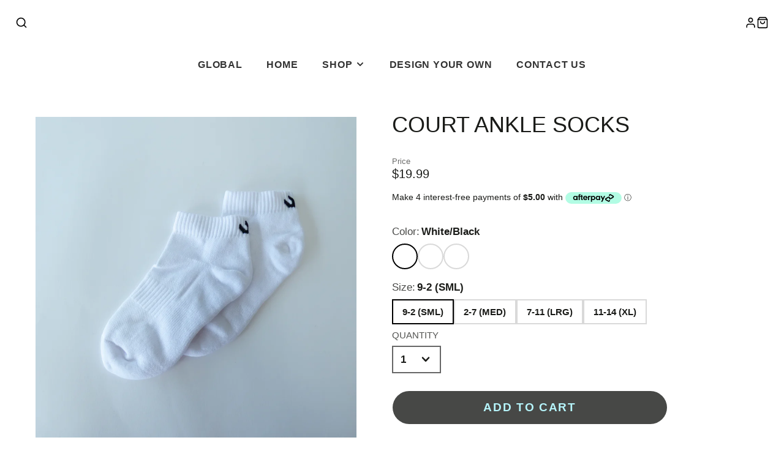

--- FILE ---
content_type: text/html; charset=utf-8
request_url: https://nz.paladin.sport/products/court-ankle-socks
body_size: 35857
content:








    
    
    
      
        
    

















<!doctype html>
<html class="no-js" lang="en">
  <head><link href="//nz.paladin.sport/cdn/shop/t/13/assets/bss-hide-variant.css?v=52080068253018109221764100916" rel="stylesheet" type="text/css" media="all" /><link href="//nz.paladin.sport/cdn/shop/t/13/assets/tiny.content.min.css?9815" rel="stylesheet" type="text/css" media="all" />
    <meta charset="utf-8">
    <meta http-equiv="X-UA-Compatible" content="IE=edge">
    <meta name="viewport" content="width=device-width,initial-scale=1">
    <meta name="theme-color" content="">
    <link rel="canonical" href="https://nz.paladin.sport/products/court-ankle-socks">
    <link rel="preconnect" href="https://cdn.shopify.com" crossorigin><link rel="icon" type="image/png" href="//nz.paladin.sport/cdn/shop/files/Untitled_e91e2828-520b-4195-9f7f-7e51249dff15_32x32.png?v=1759116167"><title>Court Ankle Socks</title>
    
    
      <meta name="description" content="Premium Elite Tennis Ankle Sock. Sizes based on US Men&#39;s shoe sizes. Light compression throughout foot, compression arch, mesh ventilation, and heel tab. Leg &amp;amp; Foot: 80% Cotton, 10% Nylon, 10% Lycra">
    

    

<meta property="og:site_name" content="PALADIN SPORTS NZ">
<meta property="og:url" content="https://nz.paladin.sport/products/court-ankle-socks">
<meta property="og:title" content="Court Ankle Socks">
<meta property="og:type" content="product">
<meta property="og:description" content="Premium Elite Tennis Ankle Sock. Sizes based on US Men&#39;s shoe sizes. Light compression throughout foot, compression arch, mesh ventilation, and heel tab. Leg &amp;amp; Foot: 80% Cotton, 10% Nylon, 10% Lycra"><meta property="og:image" content="http://nz.paladin.sport/cdn/shop/files/Ankle_CREW.jpg?v=1694395263">
  <meta property="og:image:secure_url" content="https://nz.paladin.sport/cdn/shop/files/Ankle_CREW.jpg?v=1694395263">
  <meta property="og:image:width" content="600">
  <meta property="og:image:height" content="600"><meta property="og:price:amount" content="19.99">
  <meta property="og:price:currency" content="NZD"><meta name="twitter:card" content="summary_large_image">
<meta name="twitter:title" content="Court Ankle Socks">
<meta name="twitter:description" content="Premium Elite Tennis Ankle Sock. Sizes based on US Men&#39;s shoe sizes. Light compression throughout foot, compression arch, mesh ventilation, and heel tab. Leg &amp;amp; Foot: 80% Cotton, 10% Nylon, 10% Lycra">

    <script src="//nz.paladin.sport/cdn/shop/t/13/assets/core.js?v=63133058106768900461646325968" defer="defer"></script>
    <script>window.performance && window.performance.mark && window.performance.mark('shopify.content_for_header.start');</script><meta name="google-site-verification" content="RwJz--c6KmwiHt-d31-rxdX1wmfEzteFMjGk1rhJp8M">
<meta name="google-site-verification" content="y3lSzMbHPCuLgDLQjdZsiU5vJ0c0oCivcbn8fSt94DE">
<meta id="shopify-digital-wallet" name="shopify-digital-wallet" content="/27872231562/digital_wallets/dialog">
<meta name="shopify-checkout-api-token" content="bb0c18c87150b8e1240005a5784401c1">
<link rel="alternate" type="application/json+oembed" href="https://nz.paladin.sport/products/court-ankle-socks.oembed">
<script async="async" src="/checkouts/internal/preloads.js?locale=en-NZ"></script>
<script id="apple-pay-shop-capabilities" type="application/json">{"shopId":27872231562,"countryCode":"NZ","currencyCode":"NZD","merchantCapabilities":["supports3DS"],"merchantId":"gid:\/\/shopify\/Shop\/27872231562","merchantName":"PALADIN SPORTS NZ","requiredBillingContactFields":["postalAddress","email","phone"],"requiredShippingContactFields":["postalAddress","email","phone"],"shippingType":"shipping","supportedNetworks":["visa","masterCard","amex","jcb"],"total":{"type":"pending","label":"PALADIN SPORTS NZ","amount":"1.00"},"shopifyPaymentsEnabled":true,"supportsSubscriptions":true}</script>
<script id="shopify-features" type="application/json">{"accessToken":"bb0c18c87150b8e1240005a5784401c1","betas":["rich-media-storefront-analytics"],"domain":"nz.paladin.sport","predictiveSearch":true,"shopId":27872231562,"locale":"en"}</script>
<script>var Shopify = Shopify || {};
Shopify.shop = "paladinsports-nz.myshopify.com";
Shopify.locale = "en";
Shopify.currency = {"active":"NZD","rate":"1.0"};
Shopify.country = "NZ";
Shopify.theme = {"name":"Paladin - 04032022","id":128823951520,"schema_name":"Galleria","schema_version":"3.0.15","theme_store_id":851,"role":"main"};
Shopify.theme.handle = "null";
Shopify.theme.style = {"id":null,"handle":null};
Shopify.cdnHost = "nz.paladin.sport/cdn";
Shopify.routes = Shopify.routes || {};
Shopify.routes.root = "/";</script>
<script type="module">!function(o){(o.Shopify=o.Shopify||{}).modules=!0}(window);</script>
<script>!function(o){function n(){var o=[];function n(){o.push(Array.prototype.slice.apply(arguments))}return n.q=o,n}var t=o.Shopify=o.Shopify||{};t.loadFeatures=n(),t.autoloadFeatures=n()}(window);</script>
<script id="shop-js-analytics" type="application/json">{"pageType":"product"}</script>
<script defer="defer" async type="module" src="//nz.paladin.sport/cdn/shopifycloud/shop-js/modules/v2/client.init-shop-cart-sync_IZsNAliE.en.esm.js"></script>
<script defer="defer" async type="module" src="//nz.paladin.sport/cdn/shopifycloud/shop-js/modules/v2/chunk.common_0OUaOowp.esm.js"></script>
<script type="module">
  await import("//nz.paladin.sport/cdn/shopifycloud/shop-js/modules/v2/client.init-shop-cart-sync_IZsNAliE.en.esm.js");
await import("//nz.paladin.sport/cdn/shopifycloud/shop-js/modules/v2/chunk.common_0OUaOowp.esm.js");

  window.Shopify.SignInWithShop?.initShopCartSync?.({"fedCMEnabled":true,"windoidEnabled":true});

</script>
<script>(function() {
  var isLoaded = false;
  function asyncLoad() {
    if (isLoaded) return;
    isLoaded = true;
    var urls = ["\/\/shopify.privy.com\/widget.js?shop=paladinsports-nz.myshopify.com","https:\/\/productoptions.w3apps.co\/js\/options.js?shop=paladinsports-nz.myshopify.com","https:\/\/live.bb.eight-cdn.com\/script.js?shop=paladinsports-nz.myshopify.com"];
    for (var i = 0; i < urls.length; i++) {
      var s = document.createElement('script');
      s.type = 'text/javascript';
      s.async = true;
      s.src = urls[i];
      var x = document.getElementsByTagName('script')[0];
      x.parentNode.insertBefore(s, x);
    }
  };
  if(window.attachEvent) {
    window.attachEvent('onload', asyncLoad);
  } else {
    window.addEventListener('load', asyncLoad, false);
  }
})();</script>
<script id="__st">var __st={"a":27872231562,"offset":46800,"reqid":"904ce122-67ce-4df6-acc6-0a6fc1a535ce-1768411315","pageurl":"nz.paladin.sport\/products\/court-ankle-socks","u":"db226933bc2f","p":"product","rtyp":"product","rid":10771068354720};</script>
<script>window.ShopifyPaypalV4VisibilityTracking = true;</script>
<script id="captcha-bootstrap">!function(){'use strict';const t='contact',e='account',n='new_comment',o=[[t,t],['blogs',n],['comments',n],[t,'customer']],c=[[e,'customer_login'],[e,'guest_login'],[e,'recover_customer_password'],[e,'create_customer']],r=t=>t.map((([t,e])=>`form[action*='/${t}']:not([data-nocaptcha='true']) input[name='form_type'][value='${e}']`)).join(','),a=t=>()=>t?[...document.querySelectorAll(t)].map((t=>t.form)):[];function s(){const t=[...o],e=r(t);return a(e)}const i='password',u='form_key',d=['recaptcha-v3-token','g-recaptcha-response','h-captcha-response',i],f=()=>{try{return window.sessionStorage}catch{return}},m='__shopify_v',_=t=>t.elements[u];function p(t,e,n=!1){try{const o=window.sessionStorage,c=JSON.parse(o.getItem(e)),{data:r}=function(t){const{data:e,action:n}=t;return t[m]||n?{data:e,action:n}:{data:t,action:n}}(c);for(const[e,n]of Object.entries(r))t.elements[e]&&(t.elements[e].value=n);n&&o.removeItem(e)}catch(o){console.error('form repopulation failed',{error:o})}}const l='form_type',E='cptcha';function T(t){t.dataset[E]=!0}const w=window,h=w.document,L='Shopify',v='ce_forms',y='captcha';let A=!1;((t,e)=>{const n=(g='f06e6c50-85a8-45c8-87d0-21a2b65856fe',I='https://cdn.shopify.com/shopifycloud/storefront-forms-hcaptcha/ce_storefront_forms_captcha_hcaptcha.v1.5.2.iife.js',D={infoText:'Protected by hCaptcha',privacyText:'Privacy',termsText:'Terms'},(t,e,n)=>{const o=w[L][v],c=o.bindForm;if(c)return c(t,g,e,D).then(n);var r;o.q.push([[t,g,e,D],n]),r=I,A||(h.body.append(Object.assign(h.createElement('script'),{id:'captcha-provider',async:!0,src:r})),A=!0)});var g,I,D;w[L]=w[L]||{},w[L][v]=w[L][v]||{},w[L][v].q=[],w[L][y]=w[L][y]||{},w[L][y].protect=function(t,e){n(t,void 0,e),T(t)},Object.freeze(w[L][y]),function(t,e,n,w,h,L){const[v,y,A,g]=function(t,e,n){const i=e?o:[],u=t?c:[],d=[...i,...u],f=r(d),m=r(i),_=r(d.filter((([t,e])=>n.includes(e))));return[a(f),a(m),a(_),s()]}(w,h,L),I=t=>{const e=t.target;return e instanceof HTMLFormElement?e:e&&e.form},D=t=>v().includes(t);t.addEventListener('submit',(t=>{const e=I(t);if(!e)return;const n=D(e)&&!e.dataset.hcaptchaBound&&!e.dataset.recaptchaBound,o=_(e),c=g().includes(e)&&(!o||!o.value);(n||c)&&t.preventDefault(),c&&!n&&(function(t){try{if(!f())return;!function(t){const e=f();if(!e)return;const n=_(t);if(!n)return;const o=n.value;o&&e.removeItem(o)}(t);const e=Array.from(Array(32),(()=>Math.random().toString(36)[2])).join('');!function(t,e){_(t)||t.append(Object.assign(document.createElement('input'),{type:'hidden',name:u})),t.elements[u].value=e}(t,e),function(t,e){const n=f();if(!n)return;const o=[...t.querySelectorAll(`input[type='${i}']`)].map((({name:t})=>t)),c=[...d,...o],r={};for(const[a,s]of new FormData(t).entries())c.includes(a)||(r[a]=s);n.setItem(e,JSON.stringify({[m]:1,action:t.action,data:r}))}(t,e)}catch(e){console.error('failed to persist form',e)}}(e),e.submit())}));const S=(t,e)=>{t&&!t.dataset[E]&&(n(t,e.some((e=>e===t))),T(t))};for(const o of['focusin','change'])t.addEventListener(o,(t=>{const e=I(t);D(e)&&S(e,y())}));const B=e.get('form_key'),M=e.get(l),P=B&&M;t.addEventListener('DOMContentLoaded',(()=>{const t=y();if(P)for(const e of t)e.elements[l].value===M&&p(e,B);[...new Set([...A(),...v().filter((t=>'true'===t.dataset.shopifyCaptcha))])].forEach((e=>S(e,t)))}))}(h,new URLSearchParams(w.location.search),n,t,e,['guest_login'])})(!0,!0)}();</script>
<script integrity="sha256-4kQ18oKyAcykRKYeNunJcIwy7WH5gtpwJnB7kiuLZ1E=" data-source-attribution="shopify.loadfeatures" defer="defer" src="//nz.paladin.sport/cdn/shopifycloud/storefront/assets/storefront/load_feature-a0a9edcb.js" crossorigin="anonymous"></script>
<script data-source-attribution="shopify.dynamic_checkout.dynamic.init">var Shopify=Shopify||{};Shopify.PaymentButton=Shopify.PaymentButton||{isStorefrontPortableWallets:!0,init:function(){window.Shopify.PaymentButton.init=function(){};var t=document.createElement("script");t.src="https://nz.paladin.sport/cdn/shopifycloud/portable-wallets/latest/portable-wallets.en.js",t.type="module",document.head.appendChild(t)}};
</script>
<script data-source-attribution="shopify.dynamic_checkout.buyer_consent">
  function portableWalletsHideBuyerConsent(e){var t=document.getElementById("shopify-buyer-consent"),n=document.getElementById("shopify-subscription-policy-button");t&&n&&(t.classList.add("hidden"),t.setAttribute("aria-hidden","true"),n.removeEventListener("click",e))}function portableWalletsShowBuyerConsent(e){var t=document.getElementById("shopify-buyer-consent"),n=document.getElementById("shopify-subscription-policy-button");t&&n&&(t.classList.remove("hidden"),t.removeAttribute("aria-hidden"),n.addEventListener("click",e))}window.Shopify?.PaymentButton&&(window.Shopify.PaymentButton.hideBuyerConsent=portableWalletsHideBuyerConsent,window.Shopify.PaymentButton.showBuyerConsent=portableWalletsShowBuyerConsent);
</script>
<script data-source-attribution="shopify.dynamic_checkout.cart.bootstrap">document.addEventListener("DOMContentLoaded",(function(){function t(){return document.querySelector("shopify-accelerated-checkout-cart, shopify-accelerated-checkout")}if(t())Shopify.PaymentButton.init();else{new MutationObserver((function(e,n){t()&&(Shopify.PaymentButton.init(),n.disconnect())})).observe(document.body,{childList:!0,subtree:!0})}}));
</script>
<link id="shopify-accelerated-checkout-styles" rel="stylesheet" media="screen" href="https://nz.paladin.sport/cdn/shopifycloud/portable-wallets/latest/accelerated-checkout-backwards-compat.css" crossorigin="anonymous">
<style id="shopify-accelerated-checkout-cart">
        #shopify-buyer-consent {
  margin-top: 1em;
  display: inline-block;
  width: 100%;
}

#shopify-buyer-consent.hidden {
  display: none;
}

#shopify-subscription-policy-button {
  background: none;
  border: none;
  padding: 0;
  text-decoration: underline;
  font-size: inherit;
  cursor: pointer;
}

#shopify-subscription-policy-button::before {
  box-shadow: none;
}

      </style>

<script>window.performance && window.performance.mark && window.performance.mark('shopify.content_for_header.end');</script>

    

  <style data-shopify>
    
    
    
    
    

    :root {
      --font-body-family: "system_ui", -apple-system, 'Segoe UI', Roboto, 'Helvetica Neue', 'Noto Sans', 'Liberation Sans', Arial, sans-serif, 'Apple Color Emoji', 'Segoe UI Emoji', 'Segoe UI Symbol', 'Noto Color Emoji';
      --font-body-style: normal;
      --font-body-weight: 400;
      --font-body-weight-bold: bold;

      --font-heading-family: "system_ui", -apple-system, 'Segoe UI', Roboto, 'Helvetica Neue', 'Noto Sans', 'Liberation Sans', Arial, sans-serif, 'Apple Color Emoji', 'Segoe UI Emoji', 'Segoe UI Symbol', 'Noto Color Emoji';
      --font-heading-style: normal;
      --font-heading-weight: 400;

      --font-size-base: 16.5px;

      --line-height-base: 1.5;

    
      --headings-text-transfrom: uppercase;
    


      --color-text: 26, 27, 24;
      --color-background: 255, 255, 255;
      --color-alt-background: 255, 255, 255;
      --color-accent: 26, 27, 24;
      --color-accent-c: 181, 244, 250;
      --color-border: 250, 250, 250;
      --color-sale-price: 220, 53, 69;
      --color-star-rating: 246, 164, 41;
      --color-error: 220, 53, 69;
      --color-success: 25, 135, 84;
      --color-warning: 255, 193, 84;

      --spacer: 1rem;
      --color-link: 26, 27, 24;

    
    }
  </style>

    <link href="//nz.paladin.sport/cdn/shop/t/13/assets/core.css?v=38208229147121646911646325967" rel="stylesheet" type="text/css" media="all" />
    <link href="//nz.paladin.sport/cdn/shop/t/13/assets/button.css?v=21118671458744847371647368688" rel="stylesheet" type="text/css" media="all" />
    <link href="//nz.paladin.sport/cdn/shop/t/13/assets/grid.css?v=11702592609294003071646325977" rel="stylesheet" type="text/css" media="all" />
    <link href="//nz.paladin.sport/cdn/shop/t/13/assets/media.css?v=183748805858599549571646325987" rel="stylesheet" type="text/css" media="all" />
    <link href="//nz.paladin.sport/cdn/shop/t/13/assets/hero.css?v=33164665316177105661646325979" rel="stylesheet" type="text/css" media="all" />
    <link href="//nz.paladin.sport/cdn/shop/t/13/assets/price.css?v=102684717946833225161646325999" rel="stylesheet" type="text/css" media="all" />

    
    <link rel="stylesheet" href="//nz.paladin.sport/cdn/shop/t/13/assets/spinner.css?v=92007237165765654941646326031" media="print" onload="this.media='all'">
    <noscript><link href="//nz.paladin.sport/cdn/shop/t/13/assets/spinner.css?v=92007237165765654941646326031" rel="stylesheet" type="text/css" media="all" /></noscript>
    
<script>document.documentElement.className = document.documentElement.className.replace('no-js', 'js');</script>
  <style>
.laybuy-paragraph {
  margin-top    : 2em;
  display       : -webkit-flex;
  display       : -ms-flexbox;
  display       : flex;
  flex-wrap     : wrap;
  align-items   : center;
  font-size     : 1rem;
  letter-spacing: .05rem;
  line-height   : 2em;
  color         : #000;
  text-transform: none;
}
.laybuy-paragraph .laybuy-logo-and-text {
  display: flex;
  align-items: center;
}
.laybuy-paragraph .laybuy-link-inner {
  text-decoration: unset;
  white-space: nowrap;
  padding-left: 5px;
}
@media (max-width: 450px) {
  .laybuy-paragraph {
    justify-content: center;
  }
}
.laybuy-paragraph > * {
  margin-right: 0.25em;
}
.laybuy-paragraph span.laybuy-money {
  font-weight: 600 !important;
}
.laybuy-paragraph img#laybuy-logo {
  height: 14px;
}
.laybuy-paragraph img#laybuy-logo.small {
  height: 14px;
}
.laybuy-paragraph img#laybuy-logo.medium {
  height: 16px;
}
.laybuy-paragraph img#laybuy-logo.large {
  height: 18px;
}
.laybuy-paragraph.hide {
  display: none;
}
.laybuy-paragraph .laybuy-text2,
.laybuy-paragraph .max-instalment-price {
    display: none;
}
.laybuy-paragraph.over .laybuy-text2,
.laybuy-paragraph.over .max-instalment-price {
    display: inline-block;
}
#laybuy-popup-wrapper {
  position: fixed;
  display : none;
  z-index : 999999999;
  left    : 0;
  top     : 0;
  right   : 0;
  bottom  : 0;
  overflow: auto;
}
#laybuy-popup-outer {
  display                : -webkit-flex;
  display                : -ms-flexbox;
  display                : flex;
  -webkit-justify-content: center;
  -ms-flex-pack          : center;
  justify-content        : center;
  -webkit-align-content  : center;
  -ms-flex-line-pack     : center;
  align-content          : center;
  -webkit-align-items    : center;
  -ms-flex-align         : center;
  align-items            : center;
  width                  : 100%;
  min-height             : 100%;
  background-color       : rgba(0, 0, 0, 0.3);
}
#laybuy-popup-inner {
  width        : 90vw;
  max-width    : 620px;
  height       : 482px;
  position     : relative;
  border-radius: 0.65em;
}
#laybuy-popup-inner > iframe {
  width     : 100%;
  height    : calc(100% + 3.2em);
  background: transparent;
  border    : 0;
}
@media screen and (max-width: 545px) {
  #laybuy-popup-inner {
    height: 800px;
    margin: 2em 0 0;
  }
}
</style><script type="text/javascript">
var LBConfigs = window.LBConfigs || {};
LBConfigs.product = {
    enable: 1,
    selector: '.product-single__price',
    inject: 2,
    inject_pos: 0,
    with_cent: 1,
    
    productData: {"id":10771068354720,"title":"Court Ankle Socks","handle":"court-ankle-socks","description":"\u003cp\u003ePremium Elite Tennis Ankle Sock. Sizes based on US Men's shoe sizes.\u003c\/p\u003e\n\u003cp\u003eLight compression throughout foot, compression arch, mesh ventilation, and heel tab.\u003c\/p\u003e\n\u003cp\u003eLeg \u0026amp; Foot: 80% Cotton, 10% Nylon, 10% Lycra\u003cbr\u003e\u003c\/p\u003e","published_at":"2024-01-22T11:59:11+13:00","created_at":"2023-08-30T11:36:37+12:00","vendor":"PALADIN SPORTS NZ","type":"","tags":["PALTEN2324"],"price":1999,"price_min":1999,"price_max":1999,"available":true,"price_varies":false,"compare_at_price":null,"compare_at_price_min":0,"compare_at_price_max":0,"compare_at_price_varies":false,"variants":[{"id":46680776048800,"title":"White\/Black \/ 9-2 (SML)","option1":"White\/Black","option2":"9-2 (SML)","option3":null,"sku":"4668077604","requires_shipping":true,"taxable":true,"featured_image":{"id":34691825533088,"product_id":10771068354720,"position":2,"created_at":"2023-08-30T11:40:00+12:00","updated_at":"2023-09-11T13:21:03+12:00","alt":null,"width":1080,"height":1080,"src":"\/\/nz.paladin.sport\/cdn\/shop\/files\/P1030007-2-Enhanced-NR.jpg?v=1694395263","variant_ids":[46680775884960,46680775950496,46680775983264,46680776048800]},"available":true,"name":"Court Ankle Socks - White\/Black \/ 9-2 (SML)","public_title":"White\/Black \/ 9-2 (SML)","options":["White\/Black","9-2 (SML)"],"price":1999,"weight":50,"compare_at_price":null,"inventory_management":"shopify","barcode":null,"featured_media":{"alt":null,"id":30039178576032,"position":2,"preview_image":{"aspect_ratio":1.0,"height":1080,"width":1080,"src":"\/\/nz.paladin.sport\/cdn\/shop\/files\/P1030007-2-Enhanced-NR.jpg?v=1694395263"}},"requires_selling_plan":false,"selling_plan_allocations":[]},{"id":46680775884960,"title":"White\/Black \/ 2-7 (MED)","option1":"White\/Black","option2":"2-7 (MED)","option3":null,"sku":"4668077588","requires_shipping":true,"taxable":true,"featured_image":{"id":34691825533088,"product_id":10771068354720,"position":2,"created_at":"2023-08-30T11:40:00+12:00","updated_at":"2023-09-11T13:21:03+12:00","alt":null,"width":1080,"height":1080,"src":"\/\/nz.paladin.sport\/cdn\/shop\/files\/P1030007-2-Enhanced-NR.jpg?v=1694395263","variant_ids":[46680775884960,46680775950496,46680775983264,46680776048800]},"available":true,"name":"Court Ankle Socks - White\/Black \/ 2-7 (MED)","public_title":"White\/Black \/ 2-7 (MED)","options":["White\/Black","2-7 (MED)"],"price":1999,"weight":50,"compare_at_price":null,"inventory_management":"shopify","barcode":null,"featured_media":{"alt":null,"id":30039178576032,"position":2,"preview_image":{"aspect_ratio":1.0,"height":1080,"width":1080,"src":"\/\/nz.paladin.sport\/cdn\/shop\/files\/P1030007-2-Enhanced-NR.jpg?v=1694395263"}},"requires_selling_plan":false,"selling_plan_allocations":[]},{"id":46680775950496,"title":"White\/Black \/ 7-11 (LRG)","option1":"White\/Black","option2":"7-11 (LRG)","option3":null,"sku":"4668077595","requires_shipping":true,"taxable":true,"featured_image":{"id":34691825533088,"product_id":10771068354720,"position":2,"created_at":"2023-08-30T11:40:00+12:00","updated_at":"2023-09-11T13:21:03+12:00","alt":null,"width":1080,"height":1080,"src":"\/\/nz.paladin.sport\/cdn\/shop\/files\/P1030007-2-Enhanced-NR.jpg?v=1694395263","variant_ids":[46680775884960,46680775950496,46680775983264,46680776048800]},"available":true,"name":"Court Ankle Socks - White\/Black \/ 7-11 (LRG)","public_title":"White\/Black \/ 7-11 (LRG)","options":["White\/Black","7-11 (LRG)"],"price":1999,"weight":50,"compare_at_price":null,"inventory_management":"shopify","barcode":null,"featured_media":{"alt":null,"id":30039178576032,"position":2,"preview_image":{"aspect_ratio":1.0,"height":1080,"width":1080,"src":"\/\/nz.paladin.sport\/cdn\/shop\/files\/P1030007-2-Enhanced-NR.jpg?v=1694395263"}},"requires_selling_plan":false,"selling_plan_allocations":[]},{"id":46680775983264,"title":"White\/Black \/ 11-14 (XL)","option1":"White\/Black","option2":"11-14 (XL)","option3":null,"sku":"4668077598","requires_shipping":true,"taxable":true,"featured_image":{"id":34691825533088,"product_id":10771068354720,"position":2,"created_at":"2023-08-30T11:40:00+12:00","updated_at":"2023-09-11T13:21:03+12:00","alt":null,"width":1080,"height":1080,"src":"\/\/nz.paladin.sport\/cdn\/shop\/files\/P1030007-2-Enhanced-NR.jpg?v=1694395263","variant_ids":[46680775884960,46680775950496,46680775983264,46680776048800]},"available":true,"name":"Court Ankle Socks - White\/Black \/ 11-14 (XL)","public_title":"White\/Black \/ 11-14 (XL)","options":["White\/Black","11-14 (XL)"],"price":1999,"weight":50,"compare_at_price":null,"inventory_management":"shopify","barcode":null,"featured_media":{"alt":null,"id":30039178576032,"position":2,"preview_image":{"aspect_ratio":1.0,"height":1080,"width":1080,"src":"\/\/nz.paladin.sport\/cdn\/shop\/files\/P1030007-2-Enhanced-NR.jpg?v=1694395263"}},"requires_selling_plan":false,"selling_plan_allocations":[]},{"id":46680776343712,"title":"White\/Cyan \/ 9-2 (SML)","option1":"White\/Cyan","option2":"9-2 (SML)","option3":null,"sku":"4668077634","requires_shipping":true,"taxable":true,"featured_image":{"id":34691825565856,"product_id":10771068354720,"position":3,"created_at":"2023-08-30T11:40:00+12:00","updated_at":"2023-09-11T13:21:03+12:00","alt":null,"width":1080,"height":1080,"src":"\/\/nz.paladin.sport\/cdn\/shop\/files\/P1030035-2-Enhanced-NR.jpg?v=1694395263","variant_ids":[46680776114336,46680776179872,46680776278176,46680776343712]},"available":true,"name":"Court Ankle Socks - White\/Cyan \/ 9-2 (SML)","public_title":"White\/Cyan \/ 9-2 (SML)","options":["White\/Cyan","9-2 (SML)"],"price":1999,"weight":50,"compare_at_price":null,"inventory_management":"shopify","barcode":null,"featured_media":{"alt":null,"id":30039178608800,"position":3,"preview_image":{"aspect_ratio":1.0,"height":1080,"width":1080,"src":"\/\/nz.paladin.sport\/cdn\/shop\/files\/P1030035-2-Enhanced-NR.jpg?v=1694395263"}},"requires_selling_plan":false,"selling_plan_allocations":[]},{"id":46680776114336,"title":"White\/Cyan \/ 2-7 (MED)","option1":"White\/Cyan","option2":"2-7 (MED)","option3":null,"sku":"4668077611","requires_shipping":true,"taxable":true,"featured_image":{"id":34691825565856,"product_id":10771068354720,"position":3,"created_at":"2023-08-30T11:40:00+12:00","updated_at":"2023-09-11T13:21:03+12:00","alt":null,"width":1080,"height":1080,"src":"\/\/nz.paladin.sport\/cdn\/shop\/files\/P1030035-2-Enhanced-NR.jpg?v=1694395263","variant_ids":[46680776114336,46680776179872,46680776278176,46680776343712]},"available":true,"name":"Court Ankle Socks - White\/Cyan \/ 2-7 (MED)","public_title":"White\/Cyan \/ 2-7 (MED)","options":["White\/Cyan","2-7 (MED)"],"price":1999,"weight":50,"compare_at_price":null,"inventory_management":"shopify","barcode":null,"featured_media":{"alt":null,"id":30039178608800,"position":3,"preview_image":{"aspect_ratio":1.0,"height":1080,"width":1080,"src":"\/\/nz.paladin.sport\/cdn\/shop\/files\/P1030035-2-Enhanced-NR.jpg?v=1694395263"}},"requires_selling_plan":false,"selling_plan_allocations":[]},{"id":46680776179872,"title":"White\/Cyan \/ 7-11 (LRG)","option1":"White\/Cyan","option2":"7-11 (LRG)","option3":null,"sku":"4668077617","requires_shipping":true,"taxable":true,"featured_image":{"id":34691825565856,"product_id":10771068354720,"position":3,"created_at":"2023-08-30T11:40:00+12:00","updated_at":"2023-09-11T13:21:03+12:00","alt":null,"width":1080,"height":1080,"src":"\/\/nz.paladin.sport\/cdn\/shop\/files\/P1030035-2-Enhanced-NR.jpg?v=1694395263","variant_ids":[46680776114336,46680776179872,46680776278176,46680776343712]},"available":true,"name":"Court Ankle Socks - White\/Cyan \/ 7-11 (LRG)","public_title":"White\/Cyan \/ 7-11 (LRG)","options":["White\/Cyan","7-11 (LRG)"],"price":1999,"weight":50,"compare_at_price":null,"inventory_management":"shopify","barcode":null,"featured_media":{"alt":null,"id":30039178608800,"position":3,"preview_image":{"aspect_ratio":1.0,"height":1080,"width":1080,"src":"\/\/nz.paladin.sport\/cdn\/shop\/files\/P1030035-2-Enhanced-NR.jpg?v=1694395263"}},"requires_selling_plan":false,"selling_plan_allocations":[]},{"id":46680776278176,"title":"White\/Cyan \/ 11-14 (XL)","option1":"White\/Cyan","option2":"11-14 (XL)","option3":null,"sku":"4668077627","requires_shipping":true,"taxable":true,"featured_image":{"id":34691825565856,"product_id":10771068354720,"position":3,"created_at":"2023-08-30T11:40:00+12:00","updated_at":"2023-09-11T13:21:03+12:00","alt":null,"width":1080,"height":1080,"src":"\/\/nz.paladin.sport\/cdn\/shop\/files\/P1030035-2-Enhanced-NR.jpg?v=1694395263","variant_ids":[46680776114336,46680776179872,46680776278176,46680776343712]},"available":true,"name":"Court Ankle Socks - White\/Cyan \/ 11-14 (XL)","public_title":"White\/Cyan \/ 11-14 (XL)","options":["White\/Cyan","11-14 (XL)"],"price":1999,"weight":50,"compare_at_price":null,"inventory_management":"shopify","barcode":null,"featured_media":{"alt":null,"id":30039178608800,"position":3,"preview_image":{"aspect_ratio":1.0,"height":1080,"width":1080,"src":"\/\/nz.paladin.sport\/cdn\/shop\/files\/P1030035-2-Enhanced-NR.jpg?v=1694395263"}},"requires_selling_plan":false,"selling_plan_allocations":[]},{"id":46680776507552,"title":"White\/Green \/ 9-2 (SML)","option1":"White\/Green","option2":"9-2 (SML)","option3":null,"sku":"4668077650","requires_shipping":true,"taxable":true,"featured_image":{"id":34691825598624,"product_id":10771068354720,"position":4,"created_at":"2023-08-30T11:40:00+12:00","updated_at":"2023-09-11T13:21:03+12:00","alt":null,"width":1080,"height":1080,"src":"\/\/nz.paladin.sport\/cdn\/shop\/files\/P1030042-2-Enhanced-NR.jpg?v=1694395263","variant_ids":[46680776376480,46680776409248,46680776474784,46680776507552]},"available":true,"name":"Court Ankle Socks - White\/Green \/ 9-2 (SML)","public_title":"White\/Green \/ 9-2 (SML)","options":["White\/Green","9-2 (SML)"],"price":1999,"weight":50,"compare_at_price":null,"inventory_management":"shopify","barcode":null,"featured_media":{"alt":null,"id":30039178510496,"position":4,"preview_image":{"aspect_ratio":1.0,"height":1080,"width":1080,"src":"\/\/nz.paladin.sport\/cdn\/shop\/files\/P1030042-2-Enhanced-NR.jpg?v=1694395263"}},"requires_selling_plan":false,"selling_plan_allocations":[]},{"id":46680776376480,"title":"White\/Green \/ 2-7 (MED)","option1":"White\/Green","option2":"2-7 (MED)","option3":null,"sku":"4668077637","requires_shipping":true,"taxable":true,"featured_image":{"id":34691825598624,"product_id":10771068354720,"position":4,"created_at":"2023-08-30T11:40:00+12:00","updated_at":"2023-09-11T13:21:03+12:00","alt":null,"width":1080,"height":1080,"src":"\/\/nz.paladin.sport\/cdn\/shop\/files\/P1030042-2-Enhanced-NR.jpg?v=1694395263","variant_ids":[46680776376480,46680776409248,46680776474784,46680776507552]},"available":true,"name":"Court Ankle Socks - White\/Green \/ 2-7 (MED)","public_title":"White\/Green \/ 2-7 (MED)","options":["White\/Green","2-7 (MED)"],"price":1999,"weight":50,"compare_at_price":null,"inventory_management":"shopify","barcode":null,"featured_media":{"alt":null,"id":30039178510496,"position":4,"preview_image":{"aspect_ratio":1.0,"height":1080,"width":1080,"src":"\/\/nz.paladin.sport\/cdn\/shop\/files\/P1030042-2-Enhanced-NR.jpg?v=1694395263"}},"requires_selling_plan":false,"selling_plan_allocations":[]},{"id":46680776409248,"title":"White\/Green \/ 7-11 (LRG)","option1":"White\/Green","option2":"7-11 (LRG)","option3":null,"sku":"4668077640","requires_shipping":true,"taxable":true,"featured_image":{"id":34691825598624,"product_id":10771068354720,"position":4,"created_at":"2023-08-30T11:40:00+12:00","updated_at":"2023-09-11T13:21:03+12:00","alt":null,"width":1080,"height":1080,"src":"\/\/nz.paladin.sport\/cdn\/shop\/files\/P1030042-2-Enhanced-NR.jpg?v=1694395263","variant_ids":[46680776376480,46680776409248,46680776474784,46680776507552]},"available":true,"name":"Court Ankle Socks - White\/Green \/ 7-11 (LRG)","public_title":"White\/Green \/ 7-11 (LRG)","options":["White\/Green","7-11 (LRG)"],"price":1999,"weight":50,"compare_at_price":null,"inventory_management":"shopify","barcode":null,"featured_media":{"alt":null,"id":30039178510496,"position":4,"preview_image":{"aspect_ratio":1.0,"height":1080,"width":1080,"src":"\/\/nz.paladin.sport\/cdn\/shop\/files\/P1030042-2-Enhanced-NR.jpg?v=1694395263"}},"requires_selling_plan":false,"selling_plan_allocations":[]},{"id":46680776474784,"title":"White\/Green \/ 11-14 (XL)","option1":"White\/Green","option2":"11-14 (XL)","option3":null,"sku":"4668077647","requires_shipping":true,"taxable":true,"featured_image":{"id":34691825598624,"product_id":10771068354720,"position":4,"created_at":"2023-08-30T11:40:00+12:00","updated_at":"2023-09-11T13:21:03+12:00","alt":null,"width":1080,"height":1080,"src":"\/\/nz.paladin.sport\/cdn\/shop\/files\/P1030042-2-Enhanced-NR.jpg?v=1694395263","variant_ids":[46680776376480,46680776409248,46680776474784,46680776507552]},"available":true,"name":"Court Ankle Socks - White\/Green \/ 11-14 (XL)","public_title":"White\/Green \/ 11-14 (XL)","options":["White\/Green","11-14 (XL)"],"price":1999,"weight":50,"compare_at_price":null,"inventory_management":"shopify","barcode":null,"featured_media":{"alt":null,"id":30039178510496,"position":4,"preview_image":{"aspect_ratio":1.0,"height":1080,"width":1080,"src":"\/\/nz.paladin.sport\/cdn\/shop\/files\/P1030042-2-Enhanced-NR.jpg?v=1694395263"}},"requires_selling_plan":false,"selling_plan_allocations":[]}],"images":["\/\/nz.paladin.sport\/cdn\/shop\/files\/Ankle_CREW.jpg?v=1694395263","\/\/nz.paladin.sport\/cdn\/shop\/files\/P1030007-2-Enhanced-NR.jpg?v=1694395263","\/\/nz.paladin.sport\/cdn\/shop\/files\/P1030035-2-Enhanced-NR.jpg?v=1694395263","\/\/nz.paladin.sport\/cdn\/shop\/files\/P1030042-2-Enhanced-NR.jpg?v=1694395263"],"featured_image":"\/\/nz.paladin.sport\/cdn\/shop\/files\/Ankle_CREW.jpg?v=1694395263","options":["Color","Size"],"media":[{"alt":null,"id":30291979239584,"position":1,"preview_image":{"aspect_ratio":1.0,"height":600,"width":600,"src":"\/\/nz.paladin.sport\/cdn\/shop\/files\/Ankle_CREW.jpg?v=1694395263"},"aspect_ratio":1.0,"height":600,"media_type":"image","src":"\/\/nz.paladin.sport\/cdn\/shop\/files\/Ankle_CREW.jpg?v=1694395263","width":600},{"alt":null,"id":30039178576032,"position":2,"preview_image":{"aspect_ratio":1.0,"height":1080,"width":1080,"src":"\/\/nz.paladin.sport\/cdn\/shop\/files\/P1030007-2-Enhanced-NR.jpg?v=1694395263"},"aspect_ratio":1.0,"height":1080,"media_type":"image","src":"\/\/nz.paladin.sport\/cdn\/shop\/files\/P1030007-2-Enhanced-NR.jpg?v=1694395263","width":1080},{"alt":null,"id":30039178608800,"position":3,"preview_image":{"aspect_ratio":1.0,"height":1080,"width":1080,"src":"\/\/nz.paladin.sport\/cdn\/shop\/files\/P1030035-2-Enhanced-NR.jpg?v=1694395263"},"aspect_ratio":1.0,"height":1080,"media_type":"image","src":"\/\/nz.paladin.sport\/cdn\/shop\/files\/P1030035-2-Enhanced-NR.jpg?v=1694395263","width":1080},{"alt":null,"id":30039178510496,"position":4,"preview_image":{"aspect_ratio":1.0,"height":1080,"width":1080,"src":"\/\/nz.paladin.sport\/cdn\/shop\/files\/P1030042-2-Enhanced-NR.jpg?v=1694395263"},"aspect_ratio":1.0,"height":1080,"media_type":"image","src":"\/\/nz.paladin.sport\/cdn\/shop\/files\/P1030042-2-Enhanced-NR.jpg?v=1694395263","width":1080}],"requires_selling_plan":false,"selling_plan_groups":[],"content":"\u003cp\u003ePremium Elite Tennis Ankle Sock. Sizes based on US Men's shoe sizes.\u003c\/p\u003e\n\u003cp\u003eLight compression throughout foot, compression arch, mesh ventilation, and heel tab.\u003c\/p\u003e\n\u003cp\u003eLeg \u0026amp; Foot: 80% Cotton, 10% Nylon, 10% Lycra\u003cbr\u003e\u003c\/p\u003e"},
    variantID: 46680776048800
};
LBConfigs.cart = {
    enable: 1,
    selector: '.laybuy-cart-container',
    inject: 0,
    inject_pos: 0,
    
};
LBConfigs.collection = {
    enable: 0,
    selector: '',
    inject: 0,
    inject_pos: 0,
    with_cent: 1,
    
    
};
LBConfigs.logo_class = {"cart": "small", "collection": "small", "product": "medium"};
LBConfigs.onlinePopup = 1;
LBConfigs.style = {"color": "#000000", "font-size": "14px", "justify-content": "flex-start", "letter-spacing": "0rem", "line-height": "1.5em", "margin-top": "1em"};
LBConfigs.icons = {
    showAll: 0,
    selector: '.site-footer .payment-icons',
    inject: 0,
    class: '',
};
LBConfigs.popup = {
    enable: 0,
    delay: 5000,
    position: 'side right'
};
LBConfigs.shop = {
    logo_html: '<img src="https://www.laybuy.com/assets/laybuy-logo-small.svg" id="laybuy-logo" alt="Laybuy" class="small">',
    currency: "NZD",
    texts: {
        "global": {
            "product_line_2": " with ",
            "product_line_3": " today & 5 weekly interest-free payments of ",
            "collection_line_2": " with ",
            "collection_line_3": " today & 5 weekly interest-free payments of ",
            "cart_line_2": " with ",
            "cart_line_3": " today & 5 weekly interest-free payments of ",
        },
        "standard": {
            "product_line_1": "or 6 weekly interest-free payments from ",
            "collection_line_1": "or 6 weekly interest-free payments from ",
            "cart_line_1": "or 6 weekly interest-free payments from ",
        },
        "over": {
            "product_line_1": "or from ",
            "collection_line_1": "or from ",
            "cart_line_1": "or from ",
        }
    }
};
LBConfigs.currencies = [
  {iso_code: 'AUD', symbol: '$', max: 120000 },
  {iso_code: 'NZD', symbol: '$', max: 150000 },
  {iso_code: 'GBP', symbol: '£', max: 72000 },
  {iso_code: 'USD', symbol: '$', max: 24000 }
];
(LBConfigs.init || function() {
    document.addEventListener('DOMContentLoaded', function() {
        let script = document.createElement('script');
        script.onload = function () {
            LaybuyHelper.run(window.LBConfigs)
        };
        script.src = '//nz.paladin.sport/cdn/shop/t/13/assets/laybuy-helper.js?v=167604748853965106671646957702';
        document.head.appendChild(script);
    })
})();
</script>
    
    
<script src="//nz.paladin.sport/cdn/shopifycloud/storefront/assets/themes_support/api.jquery-7ab1a3a4.js" type="text/javascript"></script>

    
    <link href="//nz.paladin.sport/cdn/shop/t/13/assets/w3-custom-styles.css?v=124930816591751556921647273196" rel="stylesheet" type="text/css" media="all" />
    
<script src="https://cdn.shopify.com/extensions/7d130b81-2445-42f2-b4a4-905651358e17/wod-preorder-now-28/assets/preorder-now-source.js" type="text/javascript" defer="defer"></script>
<link href="https://cdn.shopify.com/extensions/7d130b81-2445-42f2-b4a4-905651358e17/wod-preorder-now-28/assets/preorder-now-source.css" rel="stylesheet" type="text/css" media="all">
<link href="https://monorail-edge.shopifysvc.com" rel="dns-prefetch">
<script>(function(){if ("sendBeacon" in navigator && "performance" in window) {try {var session_token_from_headers = performance.getEntriesByType('navigation')[0].serverTiming.find(x => x.name == '_s').description;} catch {var session_token_from_headers = undefined;}var session_cookie_matches = document.cookie.match(/_shopify_s=([^;]*)/);var session_token_from_cookie = session_cookie_matches && session_cookie_matches.length === 2 ? session_cookie_matches[1] : "";var session_token = session_token_from_headers || session_token_from_cookie || "";function handle_abandonment_event(e) {var entries = performance.getEntries().filter(function(entry) {return /monorail-edge.shopifysvc.com/.test(entry.name);});if (!window.abandonment_tracked && entries.length === 0) {window.abandonment_tracked = true;var currentMs = Date.now();var navigation_start = performance.timing.navigationStart;var payload = {shop_id: 27872231562,url: window.location.href,navigation_start,duration: currentMs - navigation_start,session_token,page_type: "product"};window.navigator.sendBeacon("https://monorail-edge.shopifysvc.com/v1/produce", JSON.stringify({schema_id: "online_store_buyer_site_abandonment/1.1",payload: payload,metadata: {event_created_at_ms: currentMs,event_sent_at_ms: currentMs}}));}}window.addEventListener('pagehide', handle_abandonment_event);}}());</script>
<script id="web-pixels-manager-setup">(function e(e,d,r,n,o){if(void 0===o&&(o={}),!Boolean(null===(a=null===(i=window.Shopify)||void 0===i?void 0:i.analytics)||void 0===a?void 0:a.replayQueue)){var i,a;window.Shopify=window.Shopify||{};var t=window.Shopify;t.analytics=t.analytics||{};var s=t.analytics;s.replayQueue=[],s.publish=function(e,d,r){return s.replayQueue.push([e,d,r]),!0};try{self.performance.mark("wpm:start")}catch(e){}var l=function(){var e={modern:/Edge?\/(1{2}[4-9]|1[2-9]\d|[2-9]\d{2}|\d{4,})\.\d+(\.\d+|)|Firefox\/(1{2}[4-9]|1[2-9]\d|[2-9]\d{2}|\d{4,})\.\d+(\.\d+|)|Chrom(ium|e)\/(9{2}|\d{3,})\.\d+(\.\d+|)|(Maci|X1{2}).+ Version\/(15\.\d+|(1[6-9]|[2-9]\d|\d{3,})\.\d+)([,.]\d+|)( \(\w+\)|)( Mobile\/\w+|) Safari\/|Chrome.+OPR\/(9{2}|\d{3,})\.\d+\.\d+|(CPU[ +]OS|iPhone[ +]OS|CPU[ +]iPhone|CPU IPhone OS|CPU iPad OS)[ +]+(15[._]\d+|(1[6-9]|[2-9]\d|\d{3,})[._]\d+)([._]\d+|)|Android:?[ /-](13[3-9]|1[4-9]\d|[2-9]\d{2}|\d{4,})(\.\d+|)(\.\d+|)|Android.+Firefox\/(13[5-9]|1[4-9]\d|[2-9]\d{2}|\d{4,})\.\d+(\.\d+|)|Android.+Chrom(ium|e)\/(13[3-9]|1[4-9]\d|[2-9]\d{2}|\d{4,})\.\d+(\.\d+|)|SamsungBrowser\/([2-9]\d|\d{3,})\.\d+/,legacy:/Edge?\/(1[6-9]|[2-9]\d|\d{3,})\.\d+(\.\d+|)|Firefox\/(5[4-9]|[6-9]\d|\d{3,})\.\d+(\.\d+|)|Chrom(ium|e)\/(5[1-9]|[6-9]\d|\d{3,})\.\d+(\.\d+|)([\d.]+$|.*Safari\/(?![\d.]+ Edge\/[\d.]+$))|(Maci|X1{2}).+ Version\/(10\.\d+|(1[1-9]|[2-9]\d|\d{3,})\.\d+)([,.]\d+|)( \(\w+\)|)( Mobile\/\w+|) Safari\/|Chrome.+OPR\/(3[89]|[4-9]\d|\d{3,})\.\d+\.\d+|(CPU[ +]OS|iPhone[ +]OS|CPU[ +]iPhone|CPU IPhone OS|CPU iPad OS)[ +]+(10[._]\d+|(1[1-9]|[2-9]\d|\d{3,})[._]\d+)([._]\d+|)|Android:?[ /-](13[3-9]|1[4-9]\d|[2-9]\d{2}|\d{4,})(\.\d+|)(\.\d+|)|Mobile Safari.+OPR\/([89]\d|\d{3,})\.\d+\.\d+|Android.+Firefox\/(13[5-9]|1[4-9]\d|[2-9]\d{2}|\d{4,})\.\d+(\.\d+|)|Android.+Chrom(ium|e)\/(13[3-9]|1[4-9]\d|[2-9]\d{2}|\d{4,})\.\d+(\.\d+|)|Android.+(UC? ?Browser|UCWEB|U3)[ /]?(15\.([5-9]|\d{2,})|(1[6-9]|[2-9]\d|\d{3,})\.\d+)\.\d+|SamsungBrowser\/(5\.\d+|([6-9]|\d{2,})\.\d+)|Android.+MQ{2}Browser\/(14(\.(9|\d{2,})|)|(1[5-9]|[2-9]\d|\d{3,})(\.\d+|))(\.\d+|)|K[Aa][Ii]OS\/(3\.\d+|([4-9]|\d{2,})\.\d+)(\.\d+|)/},d=e.modern,r=e.legacy,n=navigator.userAgent;return n.match(d)?"modern":n.match(r)?"legacy":"unknown"}(),u="modern"===l?"modern":"legacy",c=(null!=n?n:{modern:"",legacy:""})[u],f=function(e){return[e.baseUrl,"/wpm","/b",e.hashVersion,"modern"===e.buildTarget?"m":"l",".js"].join("")}({baseUrl:d,hashVersion:r,buildTarget:u}),m=function(e){var d=e.version,r=e.bundleTarget,n=e.surface,o=e.pageUrl,i=e.monorailEndpoint;return{emit:function(e){var a=e.status,t=e.errorMsg,s=(new Date).getTime(),l=JSON.stringify({metadata:{event_sent_at_ms:s},events:[{schema_id:"web_pixels_manager_load/3.1",payload:{version:d,bundle_target:r,page_url:o,status:a,surface:n,error_msg:t},metadata:{event_created_at_ms:s}}]});if(!i)return console&&console.warn&&console.warn("[Web Pixels Manager] No Monorail endpoint provided, skipping logging."),!1;try{return self.navigator.sendBeacon.bind(self.navigator)(i,l)}catch(e){}var u=new XMLHttpRequest;try{return u.open("POST",i,!0),u.setRequestHeader("Content-Type","text/plain"),u.send(l),!0}catch(e){return console&&console.warn&&console.warn("[Web Pixels Manager] Got an unhandled error while logging to Monorail."),!1}}}}({version:r,bundleTarget:l,surface:e.surface,pageUrl:self.location.href,monorailEndpoint:e.monorailEndpoint});try{o.browserTarget=l,function(e){var d=e.src,r=e.async,n=void 0===r||r,o=e.onload,i=e.onerror,a=e.sri,t=e.scriptDataAttributes,s=void 0===t?{}:t,l=document.createElement("script"),u=document.querySelector("head"),c=document.querySelector("body");if(l.async=n,l.src=d,a&&(l.integrity=a,l.crossOrigin="anonymous"),s)for(var f in s)if(Object.prototype.hasOwnProperty.call(s,f))try{l.dataset[f]=s[f]}catch(e){}if(o&&l.addEventListener("load",o),i&&l.addEventListener("error",i),u)u.appendChild(l);else{if(!c)throw new Error("Did not find a head or body element to append the script");c.appendChild(l)}}({src:f,async:!0,onload:function(){if(!function(){var e,d;return Boolean(null===(d=null===(e=window.Shopify)||void 0===e?void 0:e.analytics)||void 0===d?void 0:d.initialized)}()){var d=window.webPixelsManager.init(e)||void 0;if(d){var r=window.Shopify.analytics;r.replayQueue.forEach((function(e){var r=e[0],n=e[1],o=e[2];d.publishCustomEvent(r,n,o)})),r.replayQueue=[],r.publish=d.publishCustomEvent,r.visitor=d.visitor,r.initialized=!0}}},onerror:function(){return m.emit({status:"failed",errorMsg:"".concat(f," has failed to load")})},sri:function(e){var d=/^sha384-[A-Za-z0-9+/=]+$/;return"string"==typeof e&&d.test(e)}(c)?c:"",scriptDataAttributes:o}),m.emit({status:"loading"})}catch(e){m.emit({status:"failed",errorMsg:(null==e?void 0:e.message)||"Unknown error"})}}})({shopId: 27872231562,storefrontBaseUrl: "https://nz.paladin.sport",extensionsBaseUrl: "https://extensions.shopifycdn.com/cdn/shopifycloud/web-pixels-manager",monorailEndpoint: "https://monorail-edge.shopifysvc.com/unstable/produce_batch",surface: "storefront-renderer",enabledBetaFlags: ["2dca8a86","a0d5f9d2"],webPixelsConfigList: [{"id":"3098116465","configuration":"{\"businessId\":\"5C320F9012E8E40A1845C2CC\",\"environment\":\"production\",\"debug\":\"false\"}","eventPayloadVersion":"v1","runtimeContext":"STRICT","scriptVersion":"d5ef50063231899b62b2e476e608105a","type":"APP","apiClientId":861484,"privacyPurposes":["ANALYTICS","MARKETING","SALE_OF_DATA"],"dataSharingAdjustments":{"protectedCustomerApprovalScopes":["read_customer_email","read_customer_name","read_customer_personal_data","read_customer_phone"]}},{"id":"756482417","configuration":"{\"config\":\"{\\\"pixel_id\\\":\\\"GT-WF45XGQ\\\",\\\"target_country\\\":\\\"NZ\\\",\\\"gtag_events\\\":[{\\\"type\\\":\\\"purchase\\\",\\\"action_label\\\":\\\"MC-MEJ8P5MJS6\\\"},{\\\"type\\\":\\\"page_view\\\",\\\"action_label\\\":\\\"MC-MEJ8P5MJS6\\\"},{\\\"type\\\":\\\"view_item\\\",\\\"action_label\\\":\\\"MC-MEJ8P5MJS6\\\"}],\\\"enable_monitoring_mode\\\":false}\"}","eventPayloadVersion":"v1","runtimeContext":"OPEN","scriptVersion":"b2a88bafab3e21179ed38636efcd8a93","type":"APP","apiClientId":1780363,"privacyPurposes":[],"dataSharingAdjustments":{"protectedCustomerApprovalScopes":["read_customer_address","read_customer_email","read_customer_name","read_customer_personal_data","read_customer_phone"]}},{"id":"129565041","eventPayloadVersion":"v1","runtimeContext":"LAX","scriptVersion":"1","type":"CUSTOM","privacyPurposes":["ANALYTICS"],"name":"Google Analytics tag (migrated)"},{"id":"shopify-app-pixel","configuration":"{}","eventPayloadVersion":"v1","runtimeContext":"STRICT","scriptVersion":"0450","apiClientId":"shopify-pixel","type":"APP","privacyPurposes":["ANALYTICS","MARKETING"]},{"id":"shopify-custom-pixel","eventPayloadVersion":"v1","runtimeContext":"LAX","scriptVersion":"0450","apiClientId":"shopify-pixel","type":"CUSTOM","privacyPurposes":["ANALYTICS","MARKETING"]}],isMerchantRequest: false,initData: {"shop":{"name":"PALADIN SPORTS NZ","paymentSettings":{"currencyCode":"NZD"},"myshopifyDomain":"paladinsports-nz.myshopify.com","countryCode":"NZ","storefrontUrl":"https:\/\/nz.paladin.sport"},"customer":null,"cart":null,"checkout":null,"productVariants":[{"price":{"amount":19.99,"currencyCode":"NZD"},"product":{"title":"Court Ankle Socks","vendor":"PALADIN SPORTS NZ","id":"10771068354720","untranslatedTitle":"Court Ankle Socks","url":"\/products\/court-ankle-socks","type":""},"id":"46680776048800","image":{"src":"\/\/nz.paladin.sport\/cdn\/shop\/files\/P1030007-2-Enhanced-NR.jpg?v=1694395263"},"sku":"4668077604","title":"White\/Black \/ 9-2 (SML)","untranslatedTitle":"White\/Black \/ 9-2 (SML)"},{"price":{"amount":19.99,"currencyCode":"NZD"},"product":{"title":"Court Ankle Socks","vendor":"PALADIN SPORTS NZ","id":"10771068354720","untranslatedTitle":"Court Ankle Socks","url":"\/products\/court-ankle-socks","type":""},"id":"46680775884960","image":{"src":"\/\/nz.paladin.sport\/cdn\/shop\/files\/P1030007-2-Enhanced-NR.jpg?v=1694395263"},"sku":"4668077588","title":"White\/Black \/ 2-7 (MED)","untranslatedTitle":"White\/Black \/ 2-7 (MED)"},{"price":{"amount":19.99,"currencyCode":"NZD"},"product":{"title":"Court Ankle Socks","vendor":"PALADIN SPORTS NZ","id":"10771068354720","untranslatedTitle":"Court Ankle Socks","url":"\/products\/court-ankle-socks","type":""},"id":"46680775950496","image":{"src":"\/\/nz.paladin.sport\/cdn\/shop\/files\/P1030007-2-Enhanced-NR.jpg?v=1694395263"},"sku":"4668077595","title":"White\/Black \/ 7-11 (LRG)","untranslatedTitle":"White\/Black \/ 7-11 (LRG)"},{"price":{"amount":19.99,"currencyCode":"NZD"},"product":{"title":"Court Ankle Socks","vendor":"PALADIN SPORTS NZ","id":"10771068354720","untranslatedTitle":"Court Ankle Socks","url":"\/products\/court-ankle-socks","type":""},"id":"46680775983264","image":{"src":"\/\/nz.paladin.sport\/cdn\/shop\/files\/P1030007-2-Enhanced-NR.jpg?v=1694395263"},"sku":"4668077598","title":"White\/Black \/ 11-14 (XL)","untranslatedTitle":"White\/Black \/ 11-14 (XL)"},{"price":{"amount":19.99,"currencyCode":"NZD"},"product":{"title":"Court Ankle Socks","vendor":"PALADIN SPORTS NZ","id":"10771068354720","untranslatedTitle":"Court Ankle Socks","url":"\/products\/court-ankle-socks","type":""},"id":"46680776343712","image":{"src":"\/\/nz.paladin.sport\/cdn\/shop\/files\/P1030035-2-Enhanced-NR.jpg?v=1694395263"},"sku":"4668077634","title":"White\/Cyan \/ 9-2 (SML)","untranslatedTitle":"White\/Cyan \/ 9-2 (SML)"},{"price":{"amount":19.99,"currencyCode":"NZD"},"product":{"title":"Court Ankle Socks","vendor":"PALADIN SPORTS NZ","id":"10771068354720","untranslatedTitle":"Court Ankle Socks","url":"\/products\/court-ankle-socks","type":""},"id":"46680776114336","image":{"src":"\/\/nz.paladin.sport\/cdn\/shop\/files\/P1030035-2-Enhanced-NR.jpg?v=1694395263"},"sku":"4668077611","title":"White\/Cyan \/ 2-7 (MED)","untranslatedTitle":"White\/Cyan \/ 2-7 (MED)"},{"price":{"amount":19.99,"currencyCode":"NZD"},"product":{"title":"Court Ankle Socks","vendor":"PALADIN SPORTS NZ","id":"10771068354720","untranslatedTitle":"Court Ankle Socks","url":"\/products\/court-ankle-socks","type":""},"id":"46680776179872","image":{"src":"\/\/nz.paladin.sport\/cdn\/shop\/files\/P1030035-2-Enhanced-NR.jpg?v=1694395263"},"sku":"4668077617","title":"White\/Cyan \/ 7-11 (LRG)","untranslatedTitle":"White\/Cyan \/ 7-11 (LRG)"},{"price":{"amount":19.99,"currencyCode":"NZD"},"product":{"title":"Court Ankle Socks","vendor":"PALADIN SPORTS NZ","id":"10771068354720","untranslatedTitle":"Court Ankle Socks","url":"\/products\/court-ankle-socks","type":""},"id":"46680776278176","image":{"src":"\/\/nz.paladin.sport\/cdn\/shop\/files\/P1030035-2-Enhanced-NR.jpg?v=1694395263"},"sku":"4668077627","title":"White\/Cyan \/ 11-14 (XL)","untranslatedTitle":"White\/Cyan \/ 11-14 (XL)"},{"price":{"amount":19.99,"currencyCode":"NZD"},"product":{"title":"Court Ankle Socks","vendor":"PALADIN SPORTS NZ","id":"10771068354720","untranslatedTitle":"Court Ankle Socks","url":"\/products\/court-ankle-socks","type":""},"id":"46680776507552","image":{"src":"\/\/nz.paladin.sport\/cdn\/shop\/files\/P1030042-2-Enhanced-NR.jpg?v=1694395263"},"sku":"4668077650","title":"White\/Green \/ 9-2 (SML)","untranslatedTitle":"White\/Green \/ 9-2 (SML)"},{"price":{"amount":19.99,"currencyCode":"NZD"},"product":{"title":"Court Ankle Socks","vendor":"PALADIN SPORTS NZ","id":"10771068354720","untranslatedTitle":"Court Ankle Socks","url":"\/products\/court-ankle-socks","type":""},"id":"46680776376480","image":{"src":"\/\/nz.paladin.sport\/cdn\/shop\/files\/P1030042-2-Enhanced-NR.jpg?v=1694395263"},"sku":"4668077637","title":"White\/Green \/ 2-7 (MED)","untranslatedTitle":"White\/Green \/ 2-7 (MED)"},{"price":{"amount":19.99,"currencyCode":"NZD"},"product":{"title":"Court Ankle Socks","vendor":"PALADIN SPORTS NZ","id":"10771068354720","untranslatedTitle":"Court Ankle Socks","url":"\/products\/court-ankle-socks","type":""},"id":"46680776409248","image":{"src":"\/\/nz.paladin.sport\/cdn\/shop\/files\/P1030042-2-Enhanced-NR.jpg?v=1694395263"},"sku":"4668077640","title":"White\/Green \/ 7-11 (LRG)","untranslatedTitle":"White\/Green \/ 7-11 (LRG)"},{"price":{"amount":19.99,"currencyCode":"NZD"},"product":{"title":"Court Ankle Socks","vendor":"PALADIN SPORTS NZ","id":"10771068354720","untranslatedTitle":"Court Ankle Socks","url":"\/products\/court-ankle-socks","type":""},"id":"46680776474784","image":{"src":"\/\/nz.paladin.sport\/cdn\/shop\/files\/P1030042-2-Enhanced-NR.jpg?v=1694395263"},"sku":"4668077647","title":"White\/Green \/ 11-14 (XL)","untranslatedTitle":"White\/Green \/ 11-14 (XL)"}],"purchasingCompany":null},},"https://nz.paladin.sport/cdn","7cecd0b6w90c54c6cpe92089d5m57a67346",{"modern":"","legacy":""},{"shopId":"27872231562","storefrontBaseUrl":"https:\/\/nz.paladin.sport","extensionBaseUrl":"https:\/\/extensions.shopifycdn.com\/cdn\/shopifycloud\/web-pixels-manager","surface":"storefront-renderer","enabledBetaFlags":"[\"2dca8a86\", \"a0d5f9d2\"]","isMerchantRequest":"false","hashVersion":"7cecd0b6w90c54c6cpe92089d5m57a67346","publish":"custom","events":"[[\"page_viewed\",{}],[\"product_viewed\",{\"productVariant\":{\"price\":{\"amount\":19.99,\"currencyCode\":\"NZD\"},\"product\":{\"title\":\"Court Ankle Socks\",\"vendor\":\"PALADIN SPORTS NZ\",\"id\":\"10771068354720\",\"untranslatedTitle\":\"Court Ankle Socks\",\"url\":\"\/products\/court-ankle-socks\",\"type\":\"\"},\"id\":\"46680776048800\",\"image\":{\"src\":\"\/\/nz.paladin.sport\/cdn\/shop\/files\/P1030007-2-Enhanced-NR.jpg?v=1694395263\"},\"sku\":\"4668077604\",\"title\":\"White\/Black \/ 9-2 (SML)\",\"untranslatedTitle\":\"White\/Black \/ 9-2 (SML)\"}}]]"});</script><script>
  window.ShopifyAnalytics = window.ShopifyAnalytics || {};
  window.ShopifyAnalytics.meta = window.ShopifyAnalytics.meta || {};
  window.ShopifyAnalytics.meta.currency = 'NZD';
  var meta = {"product":{"id":10771068354720,"gid":"gid:\/\/shopify\/Product\/10771068354720","vendor":"PALADIN SPORTS NZ","type":"","handle":"court-ankle-socks","variants":[{"id":46680776048800,"price":1999,"name":"Court Ankle Socks - White\/Black \/ 9-2 (SML)","public_title":"White\/Black \/ 9-2 (SML)","sku":"4668077604"},{"id":46680775884960,"price":1999,"name":"Court Ankle Socks - White\/Black \/ 2-7 (MED)","public_title":"White\/Black \/ 2-7 (MED)","sku":"4668077588"},{"id":46680775950496,"price":1999,"name":"Court Ankle Socks - White\/Black \/ 7-11 (LRG)","public_title":"White\/Black \/ 7-11 (LRG)","sku":"4668077595"},{"id":46680775983264,"price":1999,"name":"Court Ankle Socks - White\/Black \/ 11-14 (XL)","public_title":"White\/Black \/ 11-14 (XL)","sku":"4668077598"},{"id":46680776343712,"price":1999,"name":"Court Ankle Socks - White\/Cyan \/ 9-2 (SML)","public_title":"White\/Cyan \/ 9-2 (SML)","sku":"4668077634"},{"id":46680776114336,"price":1999,"name":"Court Ankle Socks - White\/Cyan \/ 2-7 (MED)","public_title":"White\/Cyan \/ 2-7 (MED)","sku":"4668077611"},{"id":46680776179872,"price":1999,"name":"Court Ankle Socks - White\/Cyan \/ 7-11 (LRG)","public_title":"White\/Cyan \/ 7-11 (LRG)","sku":"4668077617"},{"id":46680776278176,"price":1999,"name":"Court Ankle Socks - White\/Cyan \/ 11-14 (XL)","public_title":"White\/Cyan \/ 11-14 (XL)","sku":"4668077627"},{"id":46680776507552,"price":1999,"name":"Court Ankle Socks - White\/Green \/ 9-2 (SML)","public_title":"White\/Green \/ 9-2 (SML)","sku":"4668077650"},{"id":46680776376480,"price":1999,"name":"Court Ankle Socks - White\/Green \/ 2-7 (MED)","public_title":"White\/Green \/ 2-7 (MED)","sku":"4668077637"},{"id":46680776409248,"price":1999,"name":"Court Ankle Socks - White\/Green \/ 7-11 (LRG)","public_title":"White\/Green \/ 7-11 (LRG)","sku":"4668077640"},{"id":46680776474784,"price":1999,"name":"Court Ankle Socks - White\/Green \/ 11-14 (XL)","public_title":"White\/Green \/ 11-14 (XL)","sku":"4668077647"}],"remote":false},"page":{"pageType":"product","resourceType":"product","resourceId":10771068354720,"requestId":"904ce122-67ce-4df6-acc6-0a6fc1a535ce-1768411315"}};
  for (var attr in meta) {
    window.ShopifyAnalytics.meta[attr] = meta[attr];
  }
</script>
<script class="analytics">
  (function () {
    var customDocumentWrite = function(content) {
      var jquery = null;

      if (window.jQuery) {
        jquery = window.jQuery;
      } else if (window.Checkout && window.Checkout.$) {
        jquery = window.Checkout.$;
      }

      if (jquery) {
        jquery('body').append(content);
      }
    };

    var hasLoggedConversion = function(token) {
      if (token) {
        return document.cookie.indexOf('loggedConversion=' + token) !== -1;
      }
      return false;
    }

    var setCookieIfConversion = function(token) {
      if (token) {
        var twoMonthsFromNow = new Date(Date.now());
        twoMonthsFromNow.setMonth(twoMonthsFromNow.getMonth() + 2);

        document.cookie = 'loggedConversion=' + token + '; expires=' + twoMonthsFromNow;
      }
    }

    var trekkie = window.ShopifyAnalytics.lib = window.trekkie = window.trekkie || [];
    if (trekkie.integrations) {
      return;
    }
    trekkie.methods = [
      'identify',
      'page',
      'ready',
      'track',
      'trackForm',
      'trackLink'
    ];
    trekkie.factory = function(method) {
      return function() {
        var args = Array.prototype.slice.call(arguments);
        args.unshift(method);
        trekkie.push(args);
        return trekkie;
      };
    };
    for (var i = 0; i < trekkie.methods.length; i++) {
      var key = trekkie.methods[i];
      trekkie[key] = trekkie.factory(key);
    }
    trekkie.load = function(config) {
      trekkie.config = config || {};
      trekkie.config.initialDocumentCookie = document.cookie;
      var first = document.getElementsByTagName('script')[0];
      var script = document.createElement('script');
      script.type = 'text/javascript';
      script.onerror = function(e) {
        var scriptFallback = document.createElement('script');
        scriptFallback.type = 'text/javascript';
        scriptFallback.onerror = function(error) {
                var Monorail = {
      produce: function produce(monorailDomain, schemaId, payload) {
        var currentMs = new Date().getTime();
        var event = {
          schema_id: schemaId,
          payload: payload,
          metadata: {
            event_created_at_ms: currentMs,
            event_sent_at_ms: currentMs
          }
        };
        return Monorail.sendRequest("https://" + monorailDomain + "/v1/produce", JSON.stringify(event));
      },
      sendRequest: function sendRequest(endpointUrl, payload) {
        // Try the sendBeacon API
        if (window && window.navigator && typeof window.navigator.sendBeacon === 'function' && typeof window.Blob === 'function' && !Monorail.isIos12()) {
          var blobData = new window.Blob([payload], {
            type: 'text/plain'
          });

          if (window.navigator.sendBeacon(endpointUrl, blobData)) {
            return true;
          } // sendBeacon was not successful

        } // XHR beacon

        var xhr = new XMLHttpRequest();

        try {
          xhr.open('POST', endpointUrl);
          xhr.setRequestHeader('Content-Type', 'text/plain');
          xhr.send(payload);
        } catch (e) {
          console.log(e);
        }

        return false;
      },
      isIos12: function isIos12() {
        return window.navigator.userAgent.lastIndexOf('iPhone; CPU iPhone OS 12_') !== -1 || window.navigator.userAgent.lastIndexOf('iPad; CPU OS 12_') !== -1;
      }
    };
    Monorail.produce('monorail-edge.shopifysvc.com',
      'trekkie_storefront_load_errors/1.1',
      {shop_id: 27872231562,
      theme_id: 128823951520,
      app_name: "storefront",
      context_url: window.location.href,
      source_url: "//nz.paladin.sport/cdn/s/trekkie.storefront.55c6279c31a6628627b2ba1c5ff367020da294e2.min.js"});

        };
        scriptFallback.async = true;
        scriptFallback.src = '//nz.paladin.sport/cdn/s/trekkie.storefront.55c6279c31a6628627b2ba1c5ff367020da294e2.min.js';
        first.parentNode.insertBefore(scriptFallback, first);
      };
      script.async = true;
      script.src = '//nz.paladin.sport/cdn/s/trekkie.storefront.55c6279c31a6628627b2ba1c5ff367020da294e2.min.js';
      first.parentNode.insertBefore(script, first);
    };
    trekkie.load(
      {"Trekkie":{"appName":"storefront","development":false,"defaultAttributes":{"shopId":27872231562,"isMerchantRequest":null,"themeId":128823951520,"themeCityHash":"7242728395772634525","contentLanguage":"en","currency":"NZD","eventMetadataId":"115826dc-3ebd-4eac-bbc0-0b5be7362046"},"isServerSideCookieWritingEnabled":true,"monorailRegion":"shop_domain","enabledBetaFlags":["65f19447"]},"Session Attribution":{},"S2S":{"facebookCapiEnabled":false,"source":"trekkie-storefront-renderer","apiClientId":580111}}
    );

    var loaded = false;
    trekkie.ready(function() {
      if (loaded) return;
      loaded = true;

      window.ShopifyAnalytics.lib = window.trekkie;

      var originalDocumentWrite = document.write;
      document.write = customDocumentWrite;
      try { window.ShopifyAnalytics.merchantGoogleAnalytics.call(this); } catch(error) {};
      document.write = originalDocumentWrite;

      window.ShopifyAnalytics.lib.page(null,{"pageType":"product","resourceType":"product","resourceId":10771068354720,"requestId":"904ce122-67ce-4df6-acc6-0a6fc1a535ce-1768411315","shopifyEmitted":true});

      var match = window.location.pathname.match(/checkouts\/(.+)\/(thank_you|post_purchase)/)
      var token = match? match[1]: undefined;
      if (!hasLoggedConversion(token)) {
        setCookieIfConversion(token);
        window.ShopifyAnalytics.lib.track("Viewed Product",{"currency":"NZD","variantId":46680776048800,"productId":10771068354720,"productGid":"gid:\/\/shopify\/Product\/10771068354720","name":"Court Ankle Socks - White\/Black \/ 9-2 (SML)","price":"19.99","sku":"4668077604","brand":"PALADIN SPORTS NZ","variant":"White\/Black \/ 9-2 (SML)","category":"","nonInteraction":true,"remote":false},undefined,undefined,{"shopifyEmitted":true});
      window.ShopifyAnalytics.lib.track("monorail:\/\/trekkie_storefront_viewed_product\/1.1",{"currency":"NZD","variantId":46680776048800,"productId":10771068354720,"productGid":"gid:\/\/shopify\/Product\/10771068354720","name":"Court Ankle Socks - White\/Black \/ 9-2 (SML)","price":"19.99","sku":"4668077604","brand":"PALADIN SPORTS NZ","variant":"White\/Black \/ 9-2 (SML)","category":"","nonInteraction":true,"remote":false,"referer":"https:\/\/nz.paladin.sport\/products\/court-ankle-socks"});
      }
    });


        var eventsListenerScript = document.createElement('script');
        eventsListenerScript.async = true;
        eventsListenerScript.src = "//nz.paladin.sport/cdn/shopifycloud/storefront/assets/shop_events_listener-3da45d37.js";
        document.getElementsByTagName('head')[0].appendChild(eventsListenerScript);

})();</script>
  <script>
  if (!window.ga || (window.ga && typeof window.ga !== 'function')) {
    window.ga = function ga() {
      (window.ga.q = window.ga.q || []).push(arguments);
      if (window.Shopify && window.Shopify.analytics && typeof window.Shopify.analytics.publish === 'function') {
        window.Shopify.analytics.publish("ga_stub_called", {}, {sendTo: "google_osp_migration"});
      }
      console.error("Shopify's Google Analytics stub called with:", Array.from(arguments), "\nSee https://help.shopify.com/manual/promoting-marketing/pixels/pixel-migration#google for more information.");
    };
    if (window.Shopify && window.Shopify.analytics && typeof window.Shopify.analytics.publish === 'function') {
      window.Shopify.analytics.publish("ga_stub_initialized", {}, {sendTo: "google_osp_migration"});
    }
  }
</script>
<script
  defer
  src="https://nz.paladin.sport/cdn/shopifycloud/perf-kit/shopify-perf-kit-3.0.3.min.js"
  data-application="storefront-renderer"
  data-shop-id="27872231562"
  data-render-region="gcp-us-central1"
  data-page-type="product"
  data-theme-instance-id="128823951520"
  data-theme-name="Galleria"
  data-theme-version="3.0.15"
  data-monorail-region="shop_domain"
  data-resource-timing-sampling-rate="10"
  data-shs="true"
  data-shs-beacon="true"
  data-shs-export-with-fetch="true"
  data-shs-logs-sample-rate="1"
  data-shs-beacon-endpoint="https://nz.paladin.sport/api/collect"
></script>
</head>

  <body class="preload">
    <svg xmlns="http://www.w3.org/2000/svg" hidden>
    <symbol id="svg-icon-search" viewBox="0 0 24 24" fill="none" stroke="currentColor" stroke-linecap="round" stroke-linejoin="round">
        <circle cx="11" cy="11" r="8"/><line x1="21" y1="21" x2="16.65" y2="16.65"/>
    </symbol>
    <symbol id="svg-icon-cart" viewBox="0 0 24 24" fill="none" stroke="currentColor" stroke-linecap="round" stroke-linejoin="round">
        <path d="M6 2L3 6v14a2 2 0 0 0 2 2h14a2 2 0 0 0 2-2V6l-3-4z"/><line x1="3" y1="6" x2="21" y2="6"/><path d="M16 10a4 4 0 0 1-8 0"/>
    </symbol>
    <symbol id="svg-icon-play-circle" viewBox="0 0 24 24" fill="none" stroke="currentColor" stroke-linecap="round" stroke-linejoin="round">
        <circle cx="12" cy="12" r="10"/><polygon points="10 8 16 12 10 16 10 8"/>
    </symbol>
    <symbol id="svg-icon-chevron-down" viewBox="0 0 24 24" fill="none" stroke="currentColor" stroke-linecap="round" stroke-linejoin="round">
        <polyline points="6 9 12 15 18 9"/>
    </symbol>
    <symbol id="svg-icon-chevron-right" viewBox="0 0 24 24" fill="none" stroke="currentColor" stroke-linecap="round" stroke-linejoin="round">
        <polyline points="9 18 15 12 9 6"/>
    </symbol>
    <symbol id="svg-icon-x" viewBox="0 0 24 24" fill="none" stroke="currentColor" stroke-linecap="round" stroke-linejoin="round">
        <line x1="18" y1="6" x2="6" y2="18"/><line x1="6" y1="6" x2="18" y2="18"/>
    </symbol>
    <symbol id="svg-icon-trash" viewBox="0 0 24 24" fill="none" stroke="currentColor" stroke-linecap="round" stroke-linejoin="round">
        <polyline points="3 6 5 6 21 6"/><path d="M19 6v14a2 2 0 0 1-2 2H7a2 2 0 0 1-2-2V6m3 0V4a2 2 0 0 1 2-2h4a2 2 0 0 1 2 2v2"/>
    </symbol>
    <symbol id="svg-icon-facebook" viewBox="0 0 18 18">
        <path fill="currentColor" d="M16.42.61c.27 0 .5.1.69.28.19.2.28.42.28.7v15.44c0 .27-.1.5-.28.69a.94.94 0 01-.7.28h-4.39v-6.7h2.25l.31-2.65h-2.56v-1.7c0-.4.1-.72.28-.93.18-.2.5-.32 1-.32h1.37V3.35c-.6-.06-1.27-.1-2.01-.1-1.01 0-1.83.3-2.45.9-.62.6-.93 1.44-.93 2.53v1.97H7.04v2.65h2.24V18H.98c-.28 0-.5-.1-.7-.28a.94.94 0 01-.28-.7V1.59c0-.27.1-.5.28-.69a.94.94 0 01.7-.28h15.44z"></path>
    </symbol>
    <symbol id="svg-icon-twitter" viewBox="0 0 18 15">
        <path fill="currentColor" d="M17.64 2.6a7.33 7.33 0 01-1.75 1.82c0 .05 0 .13.02.23l.02.23a9.97 9.97 0 01-1.69 5.54c-.57.85-1.24 1.62-2.02 2.28a9.09 9.09 0 01-2.82 1.6 10.23 10.23 0 01-8.9-.98c.34.02.61.04.83.04 1.64 0 3.1-.5 4.38-1.5a3.6 3.6 0 01-3.3-2.45A2.91 2.91 0 004 9.35a3.47 3.47 0 01-2.02-1.21 3.37 3.37 0 01-.8-2.22v-.03c.46.24.98.37 1.58.4a3.45 3.45 0 01-1.54-2.9c0-.61.14-1.2.45-1.79a9.68 9.68 0 003.2 2.6 10 10 0 004.08 1.07 3 3 0 01-.13-.8c0-.97.34-1.8 1.03-2.48A3.45 3.45 0 0112.4.96a3.49 3.49 0 012.54 1.1c.8-.15 1.54-.44 2.23-.85a3.4 3.4 0 01-1.54 1.94c.74-.1 1.4-.28 2.01-.54z">
    </symbol>
    <symbol id="svg-icon-pinterest" viewBox="0 0 17 18">
        <path fill="currentColor" d="M8.48.58a8.42 8.42 0 015.9 2.45 8.42 8.42 0 011.33 10.08 8.28 8.28 0 01-7.23 4.16 8.5 8.5 0 01-2.37-.32c.42-.68.7-1.29.85-1.8l.59-2.29c.14.28.41.52.8.73.4.2.8.31 1.24.31.87 0 1.65-.25 2.34-.75a4.87 4.87 0 001.6-2.05 7.3 7.3 0 00.56-2.93c0-1.3-.5-2.41-1.49-3.36a5.27 5.27 0 00-3.8-1.43c-.93 0-1.8.16-2.58.48A5.23 5.23 0 002.85 8.6c0 .75.14 1.41.43 1.98.28.56.7.96 1.27 1.2.1.04.19.04.26 0 .07-.03.12-.1.15-.2l.18-.68c.05-.15.02-.3-.11-.45a2.35 2.35 0 01-.57-1.63A3.96 3.96 0 018.6 4.8c1.09 0 1.94.3 2.54.89.61.6.92 1.37.92 2.32 0 .8-.11 1.54-.33 2.21a3.97 3.97 0 01-.93 1.62c-.4.4-.87.6-1.4.6-.43 0-.78-.15-1.06-.47-.27-.32-.36-.7-.26-1.13a111.14 111.14 0 01.47-1.6l.18-.73c.06-.26.09-.47.09-.65 0-.36-.1-.66-.28-.89-.2-.23-.47-.35-.83-.35-.45 0-.83.2-1.13.62-.3.41-.46.93-.46 1.56a4.1 4.1 0 00.18 1.15l.06.15c-.6 2.58-.95 4.1-1.08 4.54-.12.55-.16 1.2-.13 1.94a8.4 8.4 0 01-5-7.65c0-2.3.81-4.28 2.44-5.9A8.04 8.04 0 018.48.57z">
    </symbol>
    <symbol id="svg-icon-instagram" viewBox="0 0 448 512">
        <path fill="currentColor" d="M224.1 141c-63.6 0-114.9 51.3-114.9 114.9s51.3 114.9 114.9 114.9S339 319.5 339 255.9 287.7 141 224.1 141zm0 189.6c-41.1 0-74.7-33.5-74.7-74.7s33.5-74.7 74.7-74.7 74.7 33.5 74.7 74.7-33.6 74.7-74.7 74.7zm146.4-194.3c0 14.9-12 26.8-26.8 26.8-14.9 0-26.8-12-26.8-26.8s12-26.8 26.8-26.8 26.8 12 26.8 26.8zm76.1 27.2c-1.7-35.9-9.9-67.7-36.2-93.9-26.2-26.2-58-34.4-93.9-36.2-37-2.1-147.9-2.1-184.9 0-35.8 1.7-67.6 9.9-93.9 36.1s-34.4 58-36.2 93.9c-2.1 37-2.1 147.9 0 184.9 1.7 35.9 9.9 67.7 36.2 93.9s58 34.4 93.9 36.2c37 2.1 147.9 2.1 184.9 0 35.9-1.7 67.7-9.9 93.9-36.2 26.2-26.2 34.4-58 36.2-93.9 2.1-37 2.1-147.8 0-184.8zM398.8 388c-7.8 19.6-22.9 34.7-42.6 42.6-29.5 11.7-99.5 9-132.1 9s-102.7 2.6-132.1-9c-19.6-7.8-34.7-22.9-42.6-42.6-11.7-29.5-9-99.5-9-132.1s-2.6-102.7 9-132.1c7.8-19.6 22.9-34.7 42.6-42.6 29.5-11.7 99.5-9 132.1-9s102.7-2.6 132.1 9c19.6 7.8 34.7 22.9 42.6 42.6 11.7 29.5 9 99.5 9 132.1s2.7 102.7-9 132.1z"/>
    </symbol>
    <symbol id="svg-icon-tiktok" viewBox="0 0 448 512">
        <path fill="currentColor" d="M448,209.91a210.06,210.06,0,0,1-122.77-39.25V349.38A162.55,162.55,0,1,1,185,188.31V278.2a74.62,74.62,0,1,0,52.23,71.18V0l88,0a121.18,121.18,0,0,0,1.86,22.17h0A122.18,122.18,0,0,0,381,102.39a121.43,121.43,0,0,0,67,20.14Z"/>
    </symbol>
    <symbol id="svg-icon-tumblr" viewBox="0 0 320 512">
        <path fill="currentColor" d="M309.8 480.3c-13.6 14.5-50 31.7-97.4 31.7-120.8 0-147-88.8-147-140.6v-144H17.9c-5.5 0-10-4.5-10-10v-68c0-7.2 4.5-13.6 11.3-16 62-21.8 81.5-76 84.3-117.1.8-11 6.5-16.3 16.1-16.3h70.9c5.5 0 10 4.5 10 10v115.2h83c5.5 0 10 4.4 10 9.9v81.7c0 5.5-4.5 10-10 10h-83.4V360c0 34.2 23.7 53.6 68 35.8 4.8-1.9 9-3.2 12.7-2.2 3.5.9 5.8 3.4 7.4 7.9l22 64.3c1.8 5 3.3 10.6-.4 14.5z"/>
    </symbol>
    <symbol id="svg-icon-snapchat" viewBox="0 0 512 512">
        <path fill="currentColor" d="M510.846 392.673c-5.211 12.157-27.239 21.089-67.36 27.318-2.064 2.786-3.775 14.686-6.507 23.956-1.625 5.566-5.623 8.869-12.128 8.869l-.297-.005c-9.395 0-19.203-4.323-38.852-4.323-26.521 0-35.662 6.043-56.254 20.588-21.832 15.438-42.771 28.764-74.027 27.399-31.646 2.334-58.025-16.908-72.871-27.404-20.714-14.643-29.828-20.582-56.241-20.582-18.864 0-30.736 4.72-38.852 4.72-8.073 0-11.213-4.922-12.422-9.04-2.703-9.189-4.404-21.263-6.523-24.13-20.679-3.209-67.31-11.344-68.498-32.15a10.627 10.627 0 0 1 8.877-11.069c69.583-11.455 100.924-82.901 102.227-85.934.074-.176.155-.344.237-.515 3.713-7.537 4.544-13.849 2.463-18.753-5.05-11.896-26.872-16.164-36.053-19.796-23.715-9.366-27.015-20.128-25.612-27.504 2.437-12.836 21.725-20.735 33.002-15.453 8.919 4.181 16.843 6.297 23.547 6.297 5.022 0 8.212-1.204 9.96-2.171-2.043-35.936-7.101-87.29 5.687-115.969C158.122 21.304 229.705 15.42 250.826 15.42c.944 0 9.141-.089 10.11-.089 52.148 0 102.254 26.78 126.723 81.643 12.777 28.65 7.749 79.792 5.695 116.009 1.582.872 4.357 1.942 8.599 2.139 6.397-.286 13.815-2.389 22.069-6.257 6.085-2.846 14.406-2.461 20.48.058l.029.01c9.476 3.385 15.439 10.215 15.589 17.87.184 9.747-8.522 18.165-25.878 25.018-2.118.835-4.694 1.655-7.434 2.525-9.797 3.106-24.6 7.805-28.616 17.271-2.079 4.904-1.256 11.211 2.46 18.748.087.168.166.342.239.515 1.301 3.03 32.615 74.46 102.23 85.934 6.427 1.058 11.163 7.877 7.725 15.859z"/>
    </symbol>
    <symbol id="svg-icon-youtube" viewBox="0 0 576 512">
        <path fill="currentColor" d="M549.655 124.083c-6.281-23.65-24.787-42.276-48.284-48.597C458.781 64 288 64 288 64S117.22 64 74.629 75.486c-23.497 6.322-42.003 24.947-48.284 48.597-11.412 42.867-11.412 132.305-11.412 132.305s0 89.438 11.412 132.305c6.281 23.65 24.787 41.5 48.284 47.821C117.22 448 288 448 288 448s170.78 0 213.371-11.486c23.497-6.321 42.003-24.171 48.284-47.821 11.412-42.867 11.412-132.305 11.412-132.305s0-89.438-11.412-132.305zm-317.51 213.508V175.185l142.739 81.205-142.739 81.201z"/>
    </symbol>
    <symbol id="svg-icon-vimeo" viewBox="0 0 448 512">
        <path fill="currentColor" d="M447.8 153.6c-2 43.6-32.4 103.3-91.4 179.1-60.9 79.2-112.4 118.8-154.6 118.8-26.1 0-48.2-24.1-66.3-72.3C100.3 250 85.3 174.3 56.2 174.3c-3.4 0-15.1 7.1-35.2 21.1L0 168.2c51.6-45.3 100.9-95.7 131.8-98.5 34.9-3.4 56.3 20.5 64.4 71.5 28.7 181.5 41.4 208.9 93.6 126.7 18.7-29.6 28.8-52.1 30.2-67.6 4.8-45.9-35.8-42.8-63.3-31 22-72.1 64.1-107.1 126.2-105.1 45.8 1.2 67.5 31.1 64.9 89.4z"/>
    </symbol>
    <symbol id="svg-icon-plus" viewBox="0 0 24 24" fill="none" stroke="currentColor" stroke-linecap="round" stroke-linejoin="round">
        <line x1="12" y1="5" x2="12" y2="19"/><line x1="5" y1="12" x2="19" y2="12"/>
    </symbol>
    <symbol id="svg-icon-minus" viewBox="0 0 24 24" fill="none" stroke="currentColor" stroke-linecap="round" stroke-linejoin="round">
        <line x1="5" y1="12" x2="19" y2="12"/>
    </symbol>
    <symbol id="svg-icon-alert" viewBox="0 0 24 24" fill="none" stroke="currentColor" stroke-linecap="round" stroke-linejoin="round">
        <circle cx="12" cy="12" r="10"/><line x1="12" y1="8" x2="12" y2="12"/><line x1="12" y1="16" x2="12.01" y2="16"/>
    </symbol>
    <symbol id="svg-icon-arrow-right" viewBox="0 0 24 24" fill="none" stroke="currentColor" stroke-linecap="round" stroke-linejoin="round">
        <line x1="5" y1="12" x2="19" y2="12"/><polyline points="12 5 19 12 12 19"/>
    </symbol>
    <symbol id="svg-icon-arrow-left" viewBox="0 0 24 24" fill="none" stroke="currentColor" stroke-linecap="round" stroke-linejoin="round">
        <line x1="19" y1="12" x2="5" y2="12"/><polyline points="12 19 5 12 12 5"/>
    </symbol>
    <symbol id="svg-icon-check" viewBox="0 0 24 24" fill="none" stroke="currentColor" stroke-linecap="round" stroke-linejoin="round">
        <polyline points="20 6 9 17 4 12"/>
    </symbol>
    <symbol id="svg-icon-star" viewBox="0 0 576 512">
        <path fill="currentColor" d="M259.3 17.8L194 150.2 47.9 171.5c-26.2 3.8-36.7 36.1-17.7 54.6l105.7 103-25 145.5c-4.5 26.3 23.2 46 46.4 33.7L288 439.6l130.7 68.7c23.2 12.2 50.9-7.4 46.4-33.7l-25-145.5 105.7-103c19-18.5 8.5-50.8-17.7-54.6L382 150.2 316.7 17.8c-11.7-23.6-45.6-23.9-57.4 0z"/>
    </symbol>
    <symbol id="svg-icon-half-star" viewBox="0 0 536 512">
        <path fill="currentColor" d="M508.55 171.51L362.18 150.2 296.77 17.81C290.89 5.98 279.42 0 267.95 0c-11.4 0-22.79 5.9-28.69 17.81l-65.43 132.38-146.38 21.29c-26.25 3.8-36.77 36.09-17.74 54.59l105.89 103-25.06 145.48C86.98 495.33 103.57 512 122.15 512c4.93 0 10-1.17 14.87-3.75l130.95-68.68 130.94 68.7c4.86 2.55 9.92 3.71 14.83 3.71 18.6 0 35.22-16.61 31.66-37.4l-25.03-145.49 105.91-102.98c19.04-18.5 8.52-50.8-17.73-54.6zm-121.74 123.2l-18.12 17.62 4.28 24.88 19.52 113.45-102.13-53.59-22.38-11.74.03-317.19 51.03 103.29 11.18 22.63 25.01 3.64 114.23 16.63-82.65 80.38z"/>
    </symbol>
    <symbol id="svg-icon-play" viewBox="0 0 448 512">
        <path fill="currentColor" d="M424.4 214.7L72.4 6.6C43.8-10.3 0 6.1 0 47.9V464c0 37.5 40.7 60.1 72.4 41.3l352-208c31.4-18.5 31.5-64.1 0-82.6z"/>
    </symbol>
    <symbol id="svg-icon-menu" viewBox="0 0 24 24" fill="none" stroke="currentColor" stroke-linecap="round" stroke-linejoin="round">
        <line x1="3" y1="12" x2="21" y2="12"/><line x1="3" y1="6" x2="21" y2="6"/><line x1="3" y1="18" x2="21" y2="18"/>
    </symbol>
    <symbol id="svg-icon-user" viewBox="0 0 24 24" fill="none" stroke="currentColor" stroke-linecap="round" stroke-linejoin="round">
        <path d="M20 21v-2a4 4 0 0 0-4-4H8a4 4 0 0 0-4 4v2"/><circle cx="12" cy="7" r="4"/>
    </symbol>
    <symbol id="svg-icon-package" viewBox="0 0 24 24" fill="none" stroke="currentColor" stroke-linecap="round" stroke-linejoin="round">
        <line x1="16.5" y1="9.4" x2="7.5" y2="4.21"/><path d="M21 16V8a2 2 0 0 0-1-1.73l-7-4a2 2 0 0 0-2 0l-7 4A2 2 0 0 0 3 8v8a2 2 0 0 0 1 1.73l7 4a2 2 0 0 0 2 0l7-4A2 2 0 0 0 21 16z"/><polyline points="3.27 6.96 12 12.01 20.73 6.96"/><line x1="12" y1="22.08" x2="12" y2="12"/>
    </symbol>
    <symbol id="svg-icon-zoom-in" viewBox="0 0 24 24" fill="none" stroke="currentColor" stroke-linecap="round" stroke-linejoin="round">
        <circle cx="11" cy="11" r="8"/><line x1="21" y1="21" x2="16.65" y2="16.65"/><line x1="11" y1="8" x2="11" y2="14"/><line x1="8" y1="11" x2="14" y2="11"/>
    </symbol>
    <symbol id="svg-icon-lock" viewBox="0 0 24 24" fill="none" stroke="currentColor" stroke-linecap="round" stroke-linejoin="round">
        <rect x="3" y="11" width="18" height="11" rx="2" ry="2"/><path d="M7 11V7a5 5 0 0 1 10 0v4"/>
    </symbol>
    <symbol id="svg-icon-tag" viewBox="0 0 24 24" fill="none" stroke="currentColor" stroke-linecap="round" stroke-linejoin="round">
        <path d="M20.59 13.41l-7.17 7.17a2 2 0 0 1-2.83 0L2 12V2h10l8.59 8.59a2 2 0 0 1 0 2.82z"/><line x1="7" y1="7" x2="7.01" y2="7"/>
    </symbol>
    <symbol id="svg-icon-cube" viewBox="0 0 512 512" fill="none" stroke="currentColor">
        <path fill="currentColor" d="M239.1 6.3l-208 78c-18.7 7-31.1 25-31.1 45v225.1c0 18.2 10.3 34.8 26.5 42.9l208 104c13.5 6.8 29.4 6.8 42.9 0l208-104c16.3-8.1 26.5-24.8 26.5-42.9V129.3c0-20-12.4-37.9-31.1-44.9l-208-78C262 2.2 250 2.2 239.1 6.3zM256 68.4l192 72v1.1l-192 78-192-78v-1.1l192-72zm32 356V275.5l160-65v133.9l-160 80z"/>
    </symbol>
</svg>
    <div id="shopify-section-announcement-bar" class="shopify-section"><link href="//nz.paladin.sport/cdn/shop/t/13/assets/announcement-bar.css?v=9539990290454015191646325949" rel="stylesheet" type="text/css" media="all" />
</div>
    <div id="shopify-section-main-header" class="shopify-section shopify-section--no-animation">

<link href="//nz.paladin.sport/cdn/shop/t/13/assets/main-header.css?v=54123433979840643351646325983" rel="stylesheet" type="text/css" media="all" />


  <link rel="stylesheet" href="//nz.paladin.sport/cdn/shop/t/13/assets/cart-counter.css?v=27153321003710887921646325954" media="print" onload="this.media='all'">
  <noscript><link href="//nz.paladin.sport/cdn/shop/t/13/assets/cart-counter.css?v=27153321003710887921646325954" rel="stylesheet" type="text/css" media="all" /></noscript>




<link rel="stylesheet" href="//nz.paladin.sport/cdn/shop/t/13/assets/main-header-sticky.css?v=28434365197674997891646325981" media="print" onload="this.media='all'; this.onload = null">
    <noscript><link href="//nz.paladin.sport/cdn/shop/t/13/assets/main-header-sticky.css?v=28434365197674997891646325981" rel="stylesheet" type="text/css" media="all" /></noscript>
    <main-header-sticky class="#main-header-sticky" section-id="main-header"></main-header-sticky>
    <script src="//nz.paladin.sport/cdn/shop/t/13/assets/main-header-sticky.js?v=17800566623666070121646325982" type="module"></script>
 
<main-header 
    overlap
    id="MainHeader" 
    class="#main-header  block @text-size:sm @overlap:dark" 
    style="--main-header-color-background: 255, 255, 255; --main-header-color-text: #000000; --main-header-color-text-overlap: #ffffff; --main-header-color-dropdown-text: #000000; --main-header-color-dropdown-background: #f5f5f5;"
    section-id="main-header"
  >
  
  <div class="#main-header-inner">
    <div class="#main-header-inner-container">
      <div class="#main-header-toolbar @start"><link rel="stylesheet" href="//nz.paladin.sport/cdn/shop/t/13/assets/search-popup.css?v=147912231975416061301646326020" media="print" onload="this.media='all'; this.onload = null">
            <modal-trigger section-id="main-header" target="#main-header-search" layout="search-bar" hidden-close> 
              <a href="/search" class="#main-header-toolbar-link">
              <span class="#main-header-toolbar-link-icon">
                

<svg class="#icon">
    <use href="#svg-icon-search"></use>
</svg>
              </span>
              <span class="#main-header-toolbar-link-text visually-hidden">
                Search
              </span>
            </a>
            </modal-trigger>
            <template id="main-header-search">
              <link rel="stylesheet" href="//nz.paladin.sport/cdn/shop/t/13/assets/predictive-search-input.css?v=135281511225502181481646325996" media="print" onload="this.media='all'; this.onload = null">
<noscript><link href="//nz.paladin.sport/cdn/shop/t/13/assets/predictive-search-input.css?v=135281511225502181481646325996" rel="stylesheet" type="text/css" media="all" /></noscript>

<predictive-search-input 
    class="#predictive-search-input" 
    sources="product,collection,page,article,"
    results-limit="5"only-stock-products>
    <div class="#predictive-search-input-form">
        <div
        class="#search-popup"
    >
        <form class="#search-popup-form" action="/search">
            <div class="#search-popup-icon">
                

<svg class="#icon">
    <use href="#svg-icon-search"></use>
</svg>
            </div>
            <input
                type="text"
                class="#search-popup-input"
                name="q"
                placeholder="Search"
            >
            <modal-close class="#search-popup-close">
                

<svg class="#icon">
    <use href="#svg-icon-x"></use>
</svg>    
            </modal-close>
        </form>
    </div>
    </div>
    <div class="#predictive-search-input-results" data-results></div>
</predictive-search-input>



            </template><script type="module" src="//nz.paladin.sport/cdn/shop/t/13/assets/predictive-search-input.js?v=47331244698289749371646325996"></script><modal-trigger class="hide-desktop" section-id="main-header" target="#main-header-mainNav" layout="sidebar" hidden-close>
          

<svg class="#icon">
    <use href="#svg-icon-menu"></use>
</svg>
        </modal-trigger>
      </div>
      <a class="#main-header-logo @img  strip-link flex-center" href="/" data-logo style="--logo-width: 250px">
        
          <div class="#main-header-logo-image">
            









<figure
    class="
        #media
        
        
        
        
        
    " 
    style=""
>
    

    


      
    
    
        <div class="
    #media-image-wrapper
    
    
     
  ">
            <img 
                class="#media-image" 
                alt=""
                loading="lazy"
                width="1300"
                height="128"
                
src="//nz.paladin.sport/cdn/shop/files/Paladin_Long_Logo-02.png?v=1765440521"
                
            >
        </div>
        
    
    

    

    
    
    
       
</figure>

          </div>
          
        
      </a>
      <div class="#main-header-toolbar @end"><a href="/account/login" class="#main-header-toolbar-link">
            <span class="#main-header-toolbar-link-icon">
              

<svg class="#icon">
    <use href="#svg-icon-user"></use>
</svg>
            </span>
            <span class="#main-header-toolbar-link-text visually-hidden">Log in</span>
          </a><a href="/cart" class="#main-header-toolbar-link">
            <span class="#main-header-toolbar-link-icon">
              
                <cart-counter 
                  class="#cart-counter " 
                  style="--cart-counter-bg-color: #b5f4fa; --cart-counter-text-color: #ffffff" 
                  empty 
                  section-id="main-header"
                  cart-url="/cart"
                >
                  0
                </cart-counter>
                
              
              

<svg class="#icon">
    <use href="#svg-icon-cart"></use>
</svg>
            </span>
            <span class="#main-header-toolbar-link-text visually-hidden">
              Cart
            </span>
          </a>
</div>
      
    </div>
    <link href="//nz.paladin.sport/cdn/shop/t/13/assets/main-navigation.css?v=157658596431590292081646325984" rel="stylesheet" type="text/css" media="all" />
<div class="#main-nav-container">
    <div class="#main-nav-toolbar"><link rel="stylesheet" href="//nz.paladin.sport/cdn/shop/t/13/assets/search-popup.css?v=147912231975416061301646326020" media="print" onload="this.media='all'; this.onload = null">
            <modal-trigger section-id="main-header" target="#main-header-search" layout="search-bar" hidden-close> 
              <a href="/search" class="strip-link">
              

<svg class="#icon">
    <use href="#svg-icon-search"></use>
</svg>
            </a>
            </modal-trigger>
            <template id="main-header-search">
              <link rel="stylesheet" href="//nz.paladin.sport/cdn/shop/t/13/assets/predictive-search-input.css?v=135281511225502181481646325996" media="print" onload="this.media='all'; this.onload = null">
<noscript><link href="//nz.paladin.sport/cdn/shop/t/13/assets/predictive-search-input.css?v=135281511225502181481646325996" rel="stylesheet" type="text/css" media="all" /></noscript>

<predictive-search-input 
    class="#predictive-search-input" 
    sources="product,collection,page,article,"
    results-limit="5"only-stock-products>
    <div class="#predictive-search-input-form">
        <div
        class="#search-popup"
    >
        <form class="#search-popup-form" action="/search">
            <div class="#search-popup-icon">
                

<svg class="#icon">
    <use href="#svg-icon-search"></use>
</svg>
            </div>
            <input
                type="text"
                class="#search-popup-input"
                name="q"
                placeholder="Search"
            >
            <modal-close class="#search-popup-close">
                

<svg class="#icon">
    <use href="#svg-icon-x"></use>
</svg>    
            </modal-close>
        </form>
    </div>
    </div>
    <div class="#predictive-search-input-results" data-results></div>
</predictive-search-input>



            </template><script type="module" src="//nz.paladin.sport/cdn/shop/t/13/assets/predictive-search-input.js?v=47331244698289749371646325996"></script></div>
    <div class="#main-nav-wrapper hide-mobile" id="main-header-mainNav">
        <main-nav class="#main-nav @text-size:sm">
        <ul class="#main-nav-menu">
            
                
                        
<li class="#main-nav-item @root " >
                                <a class="#main-nav-link @root" href="https://paladin.sport" >
                                    Global
                                    
                                </a>
                                
                            </li>
                         
                    
            
                
                        
<li class="#main-nav-item @root " >
                                <a class="#main-nav-link @root" href="/" >
                                    Home
                                    
                                </a>
                                
                            </li>
                         
                    
            
                
<li class="#main-nav-item @root @dropdown-mega" >
                            <a class="#main-nav-link @root" href="#" data-dropdown="megaDrop-11cf5627-bafc-4a1a-b99b-4adba58e271e" data-dropdown-mega>Shop

<svg class="#icon">
    <use href="#svg-icon-chevron-down"></use>
</svg></a>
                            <div class="#main-nav-dropdown @mega" data-dropby="megaDrop-11cf5627-bafc-4a1a-b99b-4adba58e271e">
                                <div class="#main-nav-megamenu-wrapper">
                                    <div class="#row @gutter:200">
                                        
                                            <div class="#col">
                                                <h5 class="#main-nav-megamenu-heading">
                                                    <a class="#main-nav-megamenu-heading-link" href="#">NPC Rugby</a>
                                                </h5>
                                                
                                                    <ul class="#main-nav-megamenu">
                                                        
                                                            <li>
                                                                <a href="/collections/auckland-rugby">Auckland Rugby </a>
                                                            </li>
                                                        
                                                            <li>
                                                                <a href="/collections/manawatu-rugby">Manawatū Rugby</a>
                                                            </li>
                                                        
                                                            <li>
                                                                <a href="/collections/north-harbour-rugby">North Harbour Rugby</a>
                                                            </li>
                                                        
                                                            <li>
                                                                <a href="/collections/rugby-southland">Rugby Southland</a>
                                                            </li>
                                                        
                                                            <li>
                                                                <a href="/collections/wellington-rugby">Wellington Rugby</a>
                                                            </li>
                                                             
                                                    </ul>
                                                
                                            </div>
                                        
                                            <div class="#col">
                                                <h5 class="#main-nav-megamenu-heading">
                                                    <a class="#main-nav-megamenu-heading-link" href="#">ANZ Premiership</a>
                                                </h5>
                                                
                                                    <ul class="#main-nav-megamenu">
                                                        
                                                            <li>
                                                                <a href="/collections/northern-mystics">Northern Mystics</a>
                                                            </li>
                                                             
                                                    </ul>
                                                
                                            </div>
                                        
                                            <div class="#col">
                                                <h5 class="#main-nav-megamenu-heading">
                                                    <a class="#main-nav-megamenu-heading-link" href="#">Shop by club/school</a>
                                                </h5>
                                                
                                                    <ul class="#main-nav-megamenu">
                                                        
                                                            <li>
                                                                <a href="/collections/caltex-retail-uniform-shop">Caltex Retail Uniform Shop</a>
                                                            </li>
                                                        
                                                            <li>
                                                                <a href="/collections/high-school-old-boys-rfc">High School Old Boys RFC</a>
                                                            </li>
                                                        
                                                            <li>
                                                                <a href="/collections/hornby-united-afc">Hornby United AFC</a>
                                                            </li>
                                                        
                                                            <li>
                                                                <a href="/collections/kaiapoi-rfc">Kaiapoi RFC</a>
                                                            </li>
                                                        
                                                            <li>
                                                                <a href="/collections/marist-north-harbour">Marist North Harbour</a>
                                                            </li>
                                                        
                                                            <li>
                                                                <a href="/collections/northcote-birkenhead-r-u-s-c">Northcote Birkenhead R.U.S.C</a>
                                                            </li>
                                                        
                                                            <li>
                                                                <a href="/collections/pukekohe-rugby">Pukekohe Rugby</a>
                                                            </li>
                                                        
                                                            <li>
                                                                <a href="/collections/renwick-school">Renwick School</a>
                                                            </li>
                                                        
                                                            <li>
                                                                <a href="/collections/selwyn-united-fc">Selwyn United FC</a>
                                                            </li>
                                                        
                                                            <li>
                                                                <a href="/collections/silverdale-rugby-club">Silverdale Rugby Club</a>
                                                            </li>
                                                        
                                                            <li>
                                                                <a href="/collections/blue-rovers-football-club">Tauranga Blue Rovers Football Club</a>
                                                            </li>
                                                        
                                                            <li>
                                                                <a href="/collections/wellington-hockey-association">Wellington Hockey Association</a>
                                                            </li>
                                                             
                                                    </ul>
                                                
                                            </div>
                                        
                                            <div class="#col">
                                                <h5 class="#main-nav-megamenu-heading">
                                                    <a class="#main-nav-megamenu-heading-link" href="#">Paladin Stock Range</a>
                                                </h5>
                                                
                                                    <ul class="#main-nav-megamenu">
                                                        
                                                            <li>
                                                                <a href="/collections/retro-rugby-jerseys">Retro Rugby Jerseys</a>
                                                            </li>
                                                        
                                                            <li>
                                                                <a href="/collections/tennis">Tennis Range</a>
                                                            </li>
                                                             
                                                    </ul>
                                                
                                            </div>
                                        
                                            <div class="#col">
                                                <h5 class="#main-nav-megamenu-heading">
                                                    <a class="#main-nav-megamenu-heading-link" href="#">Clearance Sale</a>
                                                </h5>
                                                
                                                    <ul class="#main-nav-megamenu">
                                                        
                                                            <li>
                                                                <a href="/collections/sale">Paladin Sports Clearance</a>
                                                            </li>
                                                        
                                                            <li>
                                                                <a href="/collections/wellington-phoenix">Wellington Phoenix Clearance Store &gt;</a>
                                                            </li>
                                                             
                                                    </ul>
                                                
                                            </div>
                                        
                                            <div class="#col">
                                                <h5 class="#main-nav-megamenu-heading">
                                                    <a class="#main-nav-megamenu-heading-link" href="/products/paladin-sports-nz-gift-card">E-Gift Card</a>
                                                </h5>
                                                
                                            </div>
                                        
                                        
                                            <link rel="stylesheet" href="//nz.paladin.sport/cdn/shop/t/13/assets/gallery-card.css?v=136725798822324841531646325975" media="print" onload="this.media='all'">
                                            <noscript><link href="//nz.paladin.sport/cdn/shop/t/13/assets/gallery-card.css?v=136725798822324841531646325975" rel="stylesheet" type="text/css" media="all" /></noscript>
                                        
                                        
                                            <div class="#col">
                                                





<div class="#gallery-card  hide-loading">
    









<figure
    class="
        #media
        @aspect-ratio:16x9
        
        
        
        
    " 
    style=""
>
    

    


      
    
    
        <div class="
    #media-image-wrapper
    
        @abs-image
    
    
     
  ">
            <img 
                class="#media-image
    
    
        
            @cover" 
                alt=""
                loading="lazy"
                width="567"
                height="440"
                
                    src="//nz.paladin.sport/cdn/shop/files/paladin-logo-removebg_600x.png?v=1661394308"
                    srcset="//nz.paladin.sport/cdn/shop/files/paladin-logo-removebg_165x.png?v=1661394308 165w,//nz.paladin.sport/cdn/shop/files/paladin-logo-removebg_360x.png?v=1661394308 360w,//nz.paladin.sport/cdn/shop/files/paladin-logo-removebg_533x.png?v=1661394308 533w,//nz.paladin.sport/cdn/shop/files/paladin-logo-removebg.png?v=1661394308 567w"
                        
                
            >
        </div>
        
    
    

    

    
    
    
       
</figure>


        <div class="#gallery-card-caption">
            
    





        </div></div>
                                            </div>
                                        
                                        
                                    </div>
                                </div>
                            </div>
                        </li>
                    
            
                
                        
<li class="#main-nav-item @root " >
                                <a class="#main-nav-link @root" href="https://kitdesigner.paladin.sport/" >
                                    Design Your Own
                                    
                                </a>
                                
                            </li>
                         
                    
            
                
                        
<li class="#main-nav-item @root " >
                                <a class="#main-nav-link @root" href="/pages/contact" >
                                    Contact Us
                                    
                                </a>
                                
                            </li>
                         
                    
            
        </ul>
    </main-nav>
    </div>
    <div class="#main-nav-toolbar"><a href="/cart" class="#main-nav-toolbar-link strip-link">
            
                <cart-counter class="#cart-counter " style="--cart-counter-bg-color: #b5f4fa; --cart-counter-text-color: #ffffff" empty section-id="main-header" cart-url="/cart">0</cart-counter>
            
            

<svg class="#icon">
    <use href="#svg-icon-cart"></use>
</svg>
          </a>
</div>
</div>

<script type="module" src="//nz.paladin.sport/cdn/shop/t/13/assets/main-navigation.js?v=39059709992556194361646325985"></script>
 
    </div>
  
</main-header>


<script type="module" src="//nz.paladin.sport/cdn/shop/t/13/assets/main-header.js?v=49920307683875740851646325983"></script>


  <script type="module" src="//nz.paladin.sport/cdn/shop/t/13/assets/cart-counter.js?v=15039170254529990751646325954"></script> 


</div>
    <section id="shopify-section-main-newsletter-popup" class="shopify-section spaced-section spaced-section--full-width"><link href="//nz.paladin.sport/cdn/shop/t/13/assets/form.css?v=17562734296430867271646325975" rel="stylesheet" type="text/css" media="all" />
<link href="//nz.paladin.sport/cdn/shop/t/13/assets/newsletter.css?v=134497687859705293561646325991" rel="stylesheet" type="text/css" media="all" />











</section>

    <main id="MainContent" class="content-for-layout focus-none" role="main" tabindex="-1">
      

  

  

  

  <section id="shopify-section-template--15423768101024__main" class="shopify-section product-section spaced-section">








<div 
    class="
        #section 
        
        @color-scheme:default
    "
    
>
    
    <div class="#section-body">
        
            
<link href="//nz.paladin.sport/cdn/shop/t/13/assets/product-gallery.css?v=179660662148757866081646326002" rel="stylesheet" type="text/css" media="all" />



<div class="#grid @strict " style="--grid-gap: 0;">
  <div class="#column @span:6 @span:mobile:12">
  <div class="#product-gallery @padded ">
      
      
      
      <slides-variant-changer section-id="template--15423768101024__main">
        

<link href="//nz.paladin.sport/cdn/shop/t/13/assets/slideshow.css?v=182022397085921757761646326028" rel="stylesheet" type="text/css" media="all" />



<slide-show 
  initial-slide="1" 
  navigation-type="pagination"
  section-id="template--15423768101024__main"
  class="#slideshow @thumbs:bottom"
  id="productSlider-template--15423768101024__main"
  thumbnails 
  
  
  
  autoplay-delay=""
  
  observe-slide-type
  style="--swiper-theme-color: rgb(var(--color-text)); "
> 
  <div data-slider-container class="#slideshow-container swiper">
    <div class="swiper-wrapper">
      
        
          <div class="swiper-slide " data-media-type="image">
            <div class="#product-gallery-item">









<figure
    class="
        #media
        @aspect-ratio:1x1
        
        
        
        
    " 
    style=""
>
    

    


      
    
    
        <div class="
    #media-image-wrapper
    
        @abs-image
    
    
     
  ">
            <img 
                class="#media-image
    
        @origin-res
    
    
        
            @cover" 
                alt="Court Ankle Socks"
                loading="lazy"
                width="600"
                height="600"
                
                    src="//nz.paladin.sport/cdn/shop/files/Ankle_CREW_600x.jpg?v=1694395263"
                    srcset="//nz.paladin.sport/cdn/shop/files/Ankle_CREW_165x.jpg?v=1694395263 165w,//nz.paladin.sport/cdn/shop/files/Ankle_CREW_360x.jpg?v=1694395263 360w,//nz.paladin.sport/cdn/shop/files/Ankle_CREW_533x.jpg?v=1694395263 533w,//nz.paladin.sport/cdn/shop/files/Ankle_CREW.jpg?v=1694395263 600w"
                                            
                        sizes="(min-width: 992px) calc(100vw/1.5), (max-width: 991px) calc(100vw/1)"
                        
                
            >
        </div>
        
    
    

    

    
    
    
       
</figure>

</div>
          </div>
        
          <div class="swiper-slide " data-media-type="image">
            <div class="#product-gallery-item">









<figure
    class="
        #media
        @aspect-ratio:1x1
        
        
        
        
    " 
    style=""
>
    

    


      
    
    
        <div class="
    #media-image-wrapper
    
        @abs-image
    
    
     
  ">
            <img 
                class="#media-image
    
        @origin-res
    
    
        
            @cover" 
                alt="Court Ankle Socks"
                loading="lazy"
                width="1080"
                height="1080"
                
                    src="//nz.paladin.sport/cdn/shop/files/P1030007-2-Enhanced-NR_600x.jpg?v=1694395263"
                    srcset="//nz.paladin.sport/cdn/shop/files/P1030007-2-Enhanced-NR_165x.jpg?v=1694395263 165w,//nz.paladin.sport/cdn/shop/files/P1030007-2-Enhanced-NR_360x.jpg?v=1694395263 360w,//nz.paladin.sport/cdn/shop/files/P1030007-2-Enhanced-NR_533x.jpg?v=1694395263 533w,//nz.paladin.sport/cdn/shop/files/P1030007-2-Enhanced-NR_720x.jpg?v=1694395263 720w,//nz.paladin.sport/cdn/shop/files/P1030007-2-Enhanced-NR_940x.jpg?v=1694395263 940w,//nz.paladin.sport/cdn/shop/files/P1030007-2-Enhanced-NR_1066x.jpg?v=1694395263 1066w,//nz.paladin.sport/cdn/shop/files/P1030007-2-Enhanced-NR.jpg?v=1694395263 1080w"
                                            
                        sizes="(min-width: 992px) calc(100vw/1.5), (max-width: 991px) calc(100vw/1)"
                        
                
            >
        </div>
        
    
    

    

    
    
    
       
</figure>

</div>
          </div>
        
          <div class="swiper-slide " data-media-type="image">
            <div class="#product-gallery-item">









<figure
    class="
        #media
        @aspect-ratio:1x1
        
        
        
        
    " 
    style=""
>
    

    


      
    
    
        <div class="
    #media-image-wrapper
    
        @abs-image
    
    
     
  ">
            <img 
                class="#media-image
    
        @origin-res
    
    
        
            @cover" 
                alt="Court Ankle Socks"
                loading="lazy"
                width="1080"
                height="1080"
                
                    src="//nz.paladin.sport/cdn/shop/files/P1030035-2-Enhanced-NR_600x.jpg?v=1694395263"
                    srcset="//nz.paladin.sport/cdn/shop/files/P1030035-2-Enhanced-NR_165x.jpg?v=1694395263 165w,//nz.paladin.sport/cdn/shop/files/P1030035-2-Enhanced-NR_360x.jpg?v=1694395263 360w,//nz.paladin.sport/cdn/shop/files/P1030035-2-Enhanced-NR_533x.jpg?v=1694395263 533w,//nz.paladin.sport/cdn/shop/files/P1030035-2-Enhanced-NR_720x.jpg?v=1694395263 720w,//nz.paladin.sport/cdn/shop/files/P1030035-2-Enhanced-NR_940x.jpg?v=1694395263 940w,//nz.paladin.sport/cdn/shop/files/P1030035-2-Enhanced-NR_1066x.jpg?v=1694395263 1066w,//nz.paladin.sport/cdn/shop/files/P1030035-2-Enhanced-NR.jpg?v=1694395263 1080w"
                                            
                        sizes="(min-width: 992px) calc(100vw/1.5), (max-width: 991px) calc(100vw/1)"
                        
                
            >
        </div>
        
    
    

    

    
    
    
       
</figure>

</div>
          </div>
        
          <div class="swiper-slide " data-media-type="image">
            <div class="#product-gallery-item">









<figure
    class="
        #media
        @aspect-ratio:1x1
        
        
        
        
    " 
    style=""
>
    

    


      
    
    
        <div class="
    #media-image-wrapper
    
        @abs-image
    
    
     
  ">
            <img 
                class="#media-image
    
        @origin-res
    
    
        
            @cover" 
                alt="Court Ankle Socks"
                loading="lazy"
                width="1080"
                height="1080"
                
                    src="//nz.paladin.sport/cdn/shop/files/P1030042-2-Enhanced-NR_600x.jpg?v=1694395263"
                    srcset="//nz.paladin.sport/cdn/shop/files/P1030042-2-Enhanced-NR_165x.jpg?v=1694395263 165w,//nz.paladin.sport/cdn/shop/files/P1030042-2-Enhanced-NR_360x.jpg?v=1694395263 360w,//nz.paladin.sport/cdn/shop/files/P1030042-2-Enhanced-NR_533x.jpg?v=1694395263 533w,//nz.paladin.sport/cdn/shop/files/P1030042-2-Enhanced-NR_720x.jpg?v=1694395263 720w,//nz.paladin.sport/cdn/shop/files/P1030042-2-Enhanced-NR_940x.jpg?v=1694395263 940w,//nz.paladin.sport/cdn/shop/files/P1030042-2-Enhanced-NR_1066x.jpg?v=1694395263 1066w,//nz.paladin.sport/cdn/shop/files/P1030042-2-Enhanced-NR.jpg?v=1694395263 1080w"
                                            
                        sizes="(min-width: 992px) calc(100vw/1.5), (max-width: 991px) calc(100vw/1)"
                        
                
            >
        </div>
        
    
    

    

    
    
    
       
</figure>

</div>
          </div>
        
      
    </div><div class="swiper-pagination hide-desktop" data-slider-pagination></div>
  </div>
  <link rel="stylesheet" href="//nz.paladin.sport/cdn/shop/t/13/assets/slideshow-thumbnails.css?v=49928730573077774131646326027" media="print" onload="this.media='all'">
  <noscript><link href="//nz.paladin.sport/cdn/shop/t/13/assets/slideshow-thumbnails.css?v=49928730573077774131646326027" rel="stylesheet" type="text/css" media="all" /></noscript>
    <slideshow-thumbnails class="#slideshow-thumbnails @position:bottom hide-mobile hide-loading" section-id="template--15423768101024__main" >
      <div class="#slideshow-thumbnails-scroller">
        

            <div class="#slideshow-thumbnails-item" data-item="0">
              









<figure
    class="
        #media
        @aspect-ratio:1x1
        
        
        
        
    " 
    style=""
>
    

    


      
    
    
        <div class="
    #media-image-wrapper
    
        @abs-image
    
    
     
  ">
            <img 
                class="#media-image
    
    
        
            @position:center" 
                alt="Court Ankle Socks"
                loading="lazy"
                width="600"
                height="600"
                
src="//nz.paladin.sport/cdn/shop/files/Ankle_CREW_50x@2x.jpg?v=1694395263"
                
            >
        </div>
        
    
    

    

    
    
    
       
</figure>

              
              
            </div>
            <div class="#slideshow-thumbnails-item" data-item="1">
              









<figure
    class="
        #media
        @aspect-ratio:1x1
        
        
        
        
    " 
    style=""
>
    

    


      
    
    
        <div class="
    #media-image-wrapper
    
        @abs-image
    
    
     
  ">
            <img 
                class="#media-image
    
    
        
            @position:center" 
                alt="Court Ankle Socks"
                loading="lazy"
                width="1080"
                height="1080"
                
src="//nz.paladin.sport/cdn/shop/files/P1030007-2-Enhanced-NR_50x@2x.jpg?v=1694395263"
                
            >
        </div>
        
    
    

    

    
    
    
       
</figure>

              
              
            </div>
            <div class="#slideshow-thumbnails-item" data-item="2">
              









<figure
    class="
        #media
        @aspect-ratio:1x1
        
        
        
        
    " 
    style=""
>
    

    


      
    
    
        <div class="
    #media-image-wrapper
    
        @abs-image
    
    
     
  ">
            <img 
                class="#media-image
    
    
        
            @position:center" 
                alt="Court Ankle Socks"
                loading="lazy"
                width="1080"
                height="1080"
                
src="//nz.paladin.sport/cdn/shop/files/P1030035-2-Enhanced-NR_50x@2x.jpg?v=1694395263"
                
            >
        </div>
        
    
    

    

    
    
    
       
</figure>

              
              
            </div>
            <div class="#slideshow-thumbnails-item" data-item="3">
              









<figure
    class="
        #media
        @aspect-ratio:1x1
        
        
        
        
    " 
    style=""
>
    

    


      
    
    
        <div class="
    #media-image-wrapper
    
        @abs-image
    
    
     
  ">
            <img 
                class="#media-image
    
    
        
            @position:center" 
                alt="Court Ankle Socks"
                loading="lazy"
                width="1080"
                height="1080"
                
src="//nz.paladin.sport/cdn/shop/files/P1030042-2-Enhanced-NR_50x@2x.jpg?v=1694395263"
                
            >
        </div>
        
    
    

    

    
    
    
       
</figure>

              
              
            </div>
      </div>
    </slideshow-thumbnails>
    <script type="module" src="//nz.paladin.sport/cdn/shop/t/13/assets/slideshow-thumbnails.js?v=71908773629074872691646326027"></script>
</slide-show>

<script type="module" src="//nz.paladin.sport/cdn/shop/t/13/assets/slide-show.js?v=84041151029923870501646326025"></script>


      </slides-variant-changer><script type="module" src="//nz.paladin.sport/cdn/shop/t/13/assets/slides-variant-changer.js?v=62082572736124135691646326025"></script></div>
</div>
  <div class="#column @span:6 @span:mobile:12">
    


<link href="//nz.paladin.sport/cdn/shop/t/13/assets/product-meta.css?v=107852124928898075161646326008" rel="stylesheet" type="text/css" media="all" />

<div class="
  #product-meta
  @align:left
  @color-scheme:default
  @gallery-padded:left
">

  <link rel="stylesheet" href="//nz.paladin.sport/cdn/shop/t/13/assets/product-meta-loading.css?v=175696835189382279611646326006" media="print" onload="this.media='all'">
  <noscript><link href="//nz.paladin.sport/cdn/shop/t/13/assets/product-meta-loading.css?v=175696835189382279611646326006" rel="stylesheet" type="text/css" media="all" /></noscript>
  <product-meta-loading class="#product-meta-loading" section-id="template--15423768101024__main">
    

<div class="#spinner @color-scheme:dark @size:md hide-loading">
    <div></div>
    <div></div>
    <div></div>
</div>
  </product-meta-loading>
  <script type="module" src="//nz.paladin.sport/cdn/shop/t/13/assets/product-meta-loading.js?v=78660676028086949261646326007"></script>

  <div class="#product-meta-inner ">
  

      <div class="#product-meta-block @type:title @attach" >
        
        

    <div class="#hero @color-scheme: @size:sm @spaced:md @align:left   ">
        

                <div class="#hero-block">
                    <h3 class="#hero-heading heading-font">Court Ankle Socks</h3>
                </div>
            
 

        

    </div>




      

      </div>
    
  

      <div class="#product-meta-block @type:price " >
        
<div class="#product-meta-price" >
            <link rel="stylesheet" href="//nz.paladin.sport/cdn/shop/t/13/assets/product-price.css?v=49942718594602228591646326011" media="print" onload="this.media='all'">
<noscript><link href="//nz.paladin.sport/cdn/shop/t/13/assets/product-price.css?v=49942718594602228591646326011" rel="stylesheet" type="text/css" media="all" /></noscript>

<product-price class="#product-price @size:sm @align:left @weight:normal" section-id="template--15423768101024__main" id="price-template--15423768101024__main">



<dl class="#price">
  <div class="#price-item @regular  ">
    <dt class="#price-item-heading ">Price
</dt>
    <dd class="#price-item-value">
      <span class="#price-value">$19.99</span>
    </dd>
    
      


    
    
  </div></dl>
<form method="post" action="/cart/add" id="product-form-installment" accept-charset="UTF-8" class="installment caption-large" enctype="multipart/form-data"><input type="hidden" name="form_type" value="product" /><input type="hidden" name="utf8" value="✓" /><input type="hidden" name="id" value="46680776048800">
    
<input type="hidden" name="product-id" value="10771068354720" /><input type="hidden" name="section-id" value="template--15423768101024__main" /></form></product-price>


<script type="module" src="//nz.paladin.sport/cdn/shop/t/13/assets/product-price.js?v=133912845956159602191646326012"></script>
          </div>

      </div>
    
  

      <div class="#product-meta-block @type:variant_picker " >
        

<link href="//nz.paladin.sport/cdn/shop/t/13/assets/form.css?v=17562734296430867271646325975" rel="stylesheet" type="text/css" media="all" />
<link href="//nz.paladin.sport/cdn/shop/t/13/assets/product-option-picker.css?v=44588896031053597231646326010" rel="stylesheet" type="text/css" media="all" />
<product-variant-selector
    class="no-js-hidden"
    product-url="/products/court-ankle-socks"
    section-id="template--15423768101024__main"
    current-variant-id="46680776048800"
    page-type="product"
    product-page
>
    


<product-option-picker class="#product-option-picker @align:left" value="White/Black">
    <div class="#product-option-picker-header">
        <span class="#product-option-picker-name">Color:</span><span class="#product-option-picker-value" data-option-value>White/Black</span></div>
    <div class="#product-option-picker-body"><div class="#form-inline-group">

<div class="#form-field">
        <label class="#form-color-swatch" for="template-15423768101024__main-swatch-colorwhite-black">
            <input
                type="radio"
                name="Color"
                class="visually-hidden"
                id="template-15423768101024__main-swatch-colorwhite-black"
                value="White/Black"
                checked
                
                
            >
            <div class="#form-color-swatch-inner">
                <div class="#form-color-swatch-display" style="
background-color:white/black;"></div>
            </div>
        </label>
    </div>
    




<div class="#form-field">
        <label class="#form-color-swatch" for="template-15423768101024__main-swatch-colorwhite-cyan">
            <input
                type="radio"
                name="Color"
                class="visually-hidden"
                id="template-15423768101024__main-swatch-colorwhite-cyan"
                value="White/Cyan"
                
                
                
            >
            <div class="#form-color-swatch-inner">
                <div class="#form-color-swatch-display" style="
background-color:white/cyan;"></div>
            </div>
        </label>
    </div>
    




<div class="#form-field">
        <label class="#form-color-swatch" for="template-15423768101024__main-swatch-colorwhite-green">
            <input
                type="radio"
                name="Color"
                class="visually-hidden"
                id="template-15423768101024__main-swatch-colorwhite-green"
                value="White/Green"
                
                
                
            >
            <div class="#form-color-swatch-inner">
                <div class="#form-color-swatch-display" style="
background-color:white/green;"></div>
            </div>
        </label>
    </div>
    


</div></div>
</product-option-picker>


<product-option-picker class="#product-option-picker @align:left" value="9-2 (SML)">
    <div class="#product-option-picker-header">
        <span class="#product-option-picker-name">Size:</span><span class="#product-option-picker-value" data-option-value>9-2 (SML)</span></div>
    <div class="#product-option-picker-body"><div class="#form-inline-group">

<div class="#form-field">
        <label class="#form-swatch" for="template-15423768101024__main-swatch-size9-2-sml">
            <input
                type="radio"
                name="Size"
                class="visually-hidden"
                id="template-15423768101024__main-swatch-size9-2-sml"
                value="9-2 (SML)"
                checked
                
            >
            <div class="#form-swatch-inner">9-2 (SML)</div>
        </label>
    </div>
    




<div class="#form-field">
        <label class="#form-swatch" for="template-15423768101024__main-swatch-size2-7-med">
            <input
                type="radio"
                name="Size"
                class="visually-hidden"
                id="template-15423768101024__main-swatch-size2-7-med"
                value="2-7 (MED)"
                
                
            >
            <div class="#form-swatch-inner">2-7 (MED)</div>
        </label>
    </div>
    




<div class="#form-field">
        <label class="#form-swatch" for="template-15423768101024__main-swatch-size7-11-lrg">
            <input
                type="radio"
                name="Size"
                class="visually-hidden"
                id="template-15423768101024__main-swatch-size7-11-lrg"
                value="7-11 (LRG)"
                
                
            >
            <div class="#form-swatch-inner">7-11 (LRG)</div>
        </label>
    </div>
    




<div class="#form-field">
        <label class="#form-swatch" for="template-15423768101024__main-swatch-size11-14-xl">
            <input
                type="radio"
                name="Size"
                class="visually-hidden"
                id="template-15423768101024__main-swatch-size11-14-xl"
                value="11-14 (XL)"
                
                
            >
            <div class="#form-swatch-inner">11-14 (XL)</div>
        </label>
    </div>
    


</div></div>
</product-option-picker>

    <script type="application/json" data-variants-json>
        [{"id":46680776048800,"title":"White\/Black \/ 9-2 (SML)","option1":"White\/Black","option2":"9-2 (SML)","option3":null,"sku":"4668077604","requires_shipping":true,"taxable":true,"featured_image":{"id":34691825533088,"product_id":10771068354720,"position":2,"created_at":"2023-08-30T11:40:00+12:00","updated_at":"2023-09-11T13:21:03+12:00","alt":null,"width":1080,"height":1080,"src":"\/\/nz.paladin.sport\/cdn\/shop\/files\/P1030007-2-Enhanced-NR.jpg?v=1694395263","variant_ids":[46680775884960,46680775950496,46680775983264,46680776048800]},"available":true,"name":"Court Ankle Socks - White\/Black \/ 9-2 (SML)","public_title":"White\/Black \/ 9-2 (SML)","options":["White\/Black","9-2 (SML)"],"price":1999,"weight":50,"compare_at_price":null,"inventory_management":"shopify","barcode":null,"featured_media":{"alt":null,"id":30039178576032,"position":2,"preview_image":{"aspect_ratio":1.0,"height":1080,"width":1080,"src":"\/\/nz.paladin.sport\/cdn\/shop\/files\/P1030007-2-Enhanced-NR.jpg?v=1694395263"}},"requires_selling_plan":false,"selling_plan_allocations":[]},{"id":46680775884960,"title":"White\/Black \/ 2-7 (MED)","option1":"White\/Black","option2":"2-7 (MED)","option3":null,"sku":"4668077588","requires_shipping":true,"taxable":true,"featured_image":{"id":34691825533088,"product_id":10771068354720,"position":2,"created_at":"2023-08-30T11:40:00+12:00","updated_at":"2023-09-11T13:21:03+12:00","alt":null,"width":1080,"height":1080,"src":"\/\/nz.paladin.sport\/cdn\/shop\/files\/P1030007-2-Enhanced-NR.jpg?v=1694395263","variant_ids":[46680775884960,46680775950496,46680775983264,46680776048800]},"available":true,"name":"Court Ankle Socks - White\/Black \/ 2-7 (MED)","public_title":"White\/Black \/ 2-7 (MED)","options":["White\/Black","2-7 (MED)"],"price":1999,"weight":50,"compare_at_price":null,"inventory_management":"shopify","barcode":null,"featured_media":{"alt":null,"id":30039178576032,"position":2,"preview_image":{"aspect_ratio":1.0,"height":1080,"width":1080,"src":"\/\/nz.paladin.sport\/cdn\/shop\/files\/P1030007-2-Enhanced-NR.jpg?v=1694395263"}},"requires_selling_plan":false,"selling_plan_allocations":[]},{"id":46680775950496,"title":"White\/Black \/ 7-11 (LRG)","option1":"White\/Black","option2":"7-11 (LRG)","option3":null,"sku":"4668077595","requires_shipping":true,"taxable":true,"featured_image":{"id":34691825533088,"product_id":10771068354720,"position":2,"created_at":"2023-08-30T11:40:00+12:00","updated_at":"2023-09-11T13:21:03+12:00","alt":null,"width":1080,"height":1080,"src":"\/\/nz.paladin.sport\/cdn\/shop\/files\/P1030007-2-Enhanced-NR.jpg?v=1694395263","variant_ids":[46680775884960,46680775950496,46680775983264,46680776048800]},"available":true,"name":"Court Ankle Socks - White\/Black \/ 7-11 (LRG)","public_title":"White\/Black \/ 7-11 (LRG)","options":["White\/Black","7-11 (LRG)"],"price":1999,"weight":50,"compare_at_price":null,"inventory_management":"shopify","barcode":null,"featured_media":{"alt":null,"id":30039178576032,"position":2,"preview_image":{"aspect_ratio":1.0,"height":1080,"width":1080,"src":"\/\/nz.paladin.sport\/cdn\/shop\/files\/P1030007-2-Enhanced-NR.jpg?v=1694395263"}},"requires_selling_plan":false,"selling_plan_allocations":[]},{"id":46680775983264,"title":"White\/Black \/ 11-14 (XL)","option1":"White\/Black","option2":"11-14 (XL)","option3":null,"sku":"4668077598","requires_shipping":true,"taxable":true,"featured_image":{"id":34691825533088,"product_id":10771068354720,"position":2,"created_at":"2023-08-30T11:40:00+12:00","updated_at":"2023-09-11T13:21:03+12:00","alt":null,"width":1080,"height":1080,"src":"\/\/nz.paladin.sport\/cdn\/shop\/files\/P1030007-2-Enhanced-NR.jpg?v=1694395263","variant_ids":[46680775884960,46680775950496,46680775983264,46680776048800]},"available":true,"name":"Court Ankle Socks - White\/Black \/ 11-14 (XL)","public_title":"White\/Black \/ 11-14 (XL)","options":["White\/Black","11-14 (XL)"],"price":1999,"weight":50,"compare_at_price":null,"inventory_management":"shopify","barcode":null,"featured_media":{"alt":null,"id":30039178576032,"position":2,"preview_image":{"aspect_ratio":1.0,"height":1080,"width":1080,"src":"\/\/nz.paladin.sport\/cdn\/shop\/files\/P1030007-2-Enhanced-NR.jpg?v=1694395263"}},"requires_selling_plan":false,"selling_plan_allocations":[]},{"id":46680776343712,"title":"White\/Cyan \/ 9-2 (SML)","option1":"White\/Cyan","option2":"9-2 (SML)","option3":null,"sku":"4668077634","requires_shipping":true,"taxable":true,"featured_image":{"id":34691825565856,"product_id":10771068354720,"position":3,"created_at":"2023-08-30T11:40:00+12:00","updated_at":"2023-09-11T13:21:03+12:00","alt":null,"width":1080,"height":1080,"src":"\/\/nz.paladin.sport\/cdn\/shop\/files\/P1030035-2-Enhanced-NR.jpg?v=1694395263","variant_ids":[46680776114336,46680776179872,46680776278176,46680776343712]},"available":true,"name":"Court Ankle Socks - White\/Cyan \/ 9-2 (SML)","public_title":"White\/Cyan \/ 9-2 (SML)","options":["White\/Cyan","9-2 (SML)"],"price":1999,"weight":50,"compare_at_price":null,"inventory_management":"shopify","barcode":null,"featured_media":{"alt":null,"id":30039178608800,"position":3,"preview_image":{"aspect_ratio":1.0,"height":1080,"width":1080,"src":"\/\/nz.paladin.sport\/cdn\/shop\/files\/P1030035-2-Enhanced-NR.jpg?v=1694395263"}},"requires_selling_plan":false,"selling_plan_allocations":[]},{"id":46680776114336,"title":"White\/Cyan \/ 2-7 (MED)","option1":"White\/Cyan","option2":"2-7 (MED)","option3":null,"sku":"4668077611","requires_shipping":true,"taxable":true,"featured_image":{"id":34691825565856,"product_id":10771068354720,"position":3,"created_at":"2023-08-30T11:40:00+12:00","updated_at":"2023-09-11T13:21:03+12:00","alt":null,"width":1080,"height":1080,"src":"\/\/nz.paladin.sport\/cdn\/shop\/files\/P1030035-2-Enhanced-NR.jpg?v=1694395263","variant_ids":[46680776114336,46680776179872,46680776278176,46680776343712]},"available":true,"name":"Court Ankle Socks - White\/Cyan \/ 2-7 (MED)","public_title":"White\/Cyan \/ 2-7 (MED)","options":["White\/Cyan","2-7 (MED)"],"price":1999,"weight":50,"compare_at_price":null,"inventory_management":"shopify","barcode":null,"featured_media":{"alt":null,"id":30039178608800,"position":3,"preview_image":{"aspect_ratio":1.0,"height":1080,"width":1080,"src":"\/\/nz.paladin.sport\/cdn\/shop\/files\/P1030035-2-Enhanced-NR.jpg?v=1694395263"}},"requires_selling_plan":false,"selling_plan_allocations":[]},{"id":46680776179872,"title":"White\/Cyan \/ 7-11 (LRG)","option1":"White\/Cyan","option2":"7-11 (LRG)","option3":null,"sku":"4668077617","requires_shipping":true,"taxable":true,"featured_image":{"id":34691825565856,"product_id":10771068354720,"position":3,"created_at":"2023-08-30T11:40:00+12:00","updated_at":"2023-09-11T13:21:03+12:00","alt":null,"width":1080,"height":1080,"src":"\/\/nz.paladin.sport\/cdn\/shop\/files\/P1030035-2-Enhanced-NR.jpg?v=1694395263","variant_ids":[46680776114336,46680776179872,46680776278176,46680776343712]},"available":true,"name":"Court Ankle Socks - White\/Cyan \/ 7-11 (LRG)","public_title":"White\/Cyan \/ 7-11 (LRG)","options":["White\/Cyan","7-11 (LRG)"],"price":1999,"weight":50,"compare_at_price":null,"inventory_management":"shopify","barcode":null,"featured_media":{"alt":null,"id":30039178608800,"position":3,"preview_image":{"aspect_ratio":1.0,"height":1080,"width":1080,"src":"\/\/nz.paladin.sport\/cdn\/shop\/files\/P1030035-2-Enhanced-NR.jpg?v=1694395263"}},"requires_selling_plan":false,"selling_plan_allocations":[]},{"id":46680776278176,"title":"White\/Cyan \/ 11-14 (XL)","option1":"White\/Cyan","option2":"11-14 (XL)","option3":null,"sku":"4668077627","requires_shipping":true,"taxable":true,"featured_image":{"id":34691825565856,"product_id":10771068354720,"position":3,"created_at":"2023-08-30T11:40:00+12:00","updated_at":"2023-09-11T13:21:03+12:00","alt":null,"width":1080,"height":1080,"src":"\/\/nz.paladin.sport\/cdn\/shop\/files\/P1030035-2-Enhanced-NR.jpg?v=1694395263","variant_ids":[46680776114336,46680776179872,46680776278176,46680776343712]},"available":true,"name":"Court Ankle Socks - White\/Cyan \/ 11-14 (XL)","public_title":"White\/Cyan \/ 11-14 (XL)","options":["White\/Cyan","11-14 (XL)"],"price":1999,"weight":50,"compare_at_price":null,"inventory_management":"shopify","barcode":null,"featured_media":{"alt":null,"id":30039178608800,"position":3,"preview_image":{"aspect_ratio":1.0,"height":1080,"width":1080,"src":"\/\/nz.paladin.sport\/cdn\/shop\/files\/P1030035-2-Enhanced-NR.jpg?v=1694395263"}},"requires_selling_plan":false,"selling_plan_allocations":[]},{"id":46680776507552,"title":"White\/Green \/ 9-2 (SML)","option1":"White\/Green","option2":"9-2 (SML)","option3":null,"sku":"4668077650","requires_shipping":true,"taxable":true,"featured_image":{"id":34691825598624,"product_id":10771068354720,"position":4,"created_at":"2023-08-30T11:40:00+12:00","updated_at":"2023-09-11T13:21:03+12:00","alt":null,"width":1080,"height":1080,"src":"\/\/nz.paladin.sport\/cdn\/shop\/files\/P1030042-2-Enhanced-NR.jpg?v=1694395263","variant_ids":[46680776376480,46680776409248,46680776474784,46680776507552]},"available":true,"name":"Court Ankle Socks - White\/Green \/ 9-2 (SML)","public_title":"White\/Green \/ 9-2 (SML)","options":["White\/Green","9-2 (SML)"],"price":1999,"weight":50,"compare_at_price":null,"inventory_management":"shopify","barcode":null,"featured_media":{"alt":null,"id":30039178510496,"position":4,"preview_image":{"aspect_ratio":1.0,"height":1080,"width":1080,"src":"\/\/nz.paladin.sport\/cdn\/shop\/files\/P1030042-2-Enhanced-NR.jpg?v=1694395263"}},"requires_selling_plan":false,"selling_plan_allocations":[]},{"id":46680776376480,"title":"White\/Green \/ 2-7 (MED)","option1":"White\/Green","option2":"2-7 (MED)","option3":null,"sku":"4668077637","requires_shipping":true,"taxable":true,"featured_image":{"id":34691825598624,"product_id":10771068354720,"position":4,"created_at":"2023-08-30T11:40:00+12:00","updated_at":"2023-09-11T13:21:03+12:00","alt":null,"width":1080,"height":1080,"src":"\/\/nz.paladin.sport\/cdn\/shop\/files\/P1030042-2-Enhanced-NR.jpg?v=1694395263","variant_ids":[46680776376480,46680776409248,46680776474784,46680776507552]},"available":true,"name":"Court Ankle Socks - White\/Green \/ 2-7 (MED)","public_title":"White\/Green \/ 2-7 (MED)","options":["White\/Green","2-7 (MED)"],"price":1999,"weight":50,"compare_at_price":null,"inventory_management":"shopify","barcode":null,"featured_media":{"alt":null,"id":30039178510496,"position":4,"preview_image":{"aspect_ratio":1.0,"height":1080,"width":1080,"src":"\/\/nz.paladin.sport\/cdn\/shop\/files\/P1030042-2-Enhanced-NR.jpg?v=1694395263"}},"requires_selling_plan":false,"selling_plan_allocations":[]},{"id":46680776409248,"title":"White\/Green \/ 7-11 (LRG)","option1":"White\/Green","option2":"7-11 (LRG)","option3":null,"sku":"4668077640","requires_shipping":true,"taxable":true,"featured_image":{"id":34691825598624,"product_id":10771068354720,"position":4,"created_at":"2023-08-30T11:40:00+12:00","updated_at":"2023-09-11T13:21:03+12:00","alt":null,"width":1080,"height":1080,"src":"\/\/nz.paladin.sport\/cdn\/shop\/files\/P1030042-2-Enhanced-NR.jpg?v=1694395263","variant_ids":[46680776376480,46680776409248,46680776474784,46680776507552]},"available":true,"name":"Court Ankle Socks - White\/Green \/ 7-11 (LRG)","public_title":"White\/Green \/ 7-11 (LRG)","options":["White\/Green","7-11 (LRG)"],"price":1999,"weight":50,"compare_at_price":null,"inventory_management":"shopify","barcode":null,"featured_media":{"alt":null,"id":30039178510496,"position":4,"preview_image":{"aspect_ratio":1.0,"height":1080,"width":1080,"src":"\/\/nz.paladin.sport\/cdn\/shop\/files\/P1030042-2-Enhanced-NR.jpg?v=1694395263"}},"requires_selling_plan":false,"selling_plan_allocations":[]},{"id":46680776474784,"title":"White\/Green \/ 11-14 (XL)","option1":"White\/Green","option2":"11-14 (XL)","option3":null,"sku":"4668077647","requires_shipping":true,"taxable":true,"featured_image":{"id":34691825598624,"product_id":10771068354720,"position":4,"created_at":"2023-08-30T11:40:00+12:00","updated_at":"2023-09-11T13:21:03+12:00","alt":null,"width":1080,"height":1080,"src":"\/\/nz.paladin.sport\/cdn\/shop\/files\/P1030042-2-Enhanced-NR.jpg?v=1694395263","variant_ids":[46680776376480,46680776409248,46680776474784,46680776507552]},"available":true,"name":"Court Ankle Socks - White\/Green \/ 11-14 (XL)","public_title":"White\/Green \/ 11-14 (XL)","options":["White\/Green","11-14 (XL)"],"price":1999,"weight":50,"compare_at_price":null,"inventory_management":"shopify","barcode":null,"featured_media":{"alt":null,"id":30039178510496,"position":4,"preview_image":{"aspect_ratio":1.0,"height":1080,"width":1080,"src":"\/\/nz.paladin.sport\/cdn\/shop\/files\/P1030042-2-Enhanced-NR.jpg?v=1694395263"}},"requires_selling_plan":false,"selling_plan_allocations":[]}]
    </script>
    <script type="application/json" data-options-with-values>
        [{"name":"Color","position":1,"values":["White\/Black","White\/Cyan","White\/Green"]},{"name":"Size","position":2,"values":["9-2 (SML)","2-7 (MED)","7-11 (LRG)","11-14 (XL)"]}]
    </script>
</product-variant-selector>

<noscript>
    <div class="#form-field">
        <label class="#form-label" for="product-variant-picker-template--15423768101024__main">Product variants</label>
        <div class="#form-select">
            <select 
                id="product-variant-picker-template--15423768101024__main"
                name="id"
                form="product-form-template--15423768101024__main"
            ><option
                selected="selected"
                
                value="46680776048800"
                >
                White/Black / 9-2 (SML)

                - $19.99
                </option><option
                
                
                value="46680775884960"
                >
                White/Black / 2-7 (MED)

                - $19.99
                </option><option
                
                
                value="46680775950496"
                >
                White/Black / 7-11 (LRG)

                - $19.99
                </option><option
                
                
                value="46680775983264"
                >
                White/Black / 11-14 (XL)

                - $19.99
                </option><option
                
                
                value="46680776343712"
                >
                White/Cyan / 9-2 (SML)

                - $19.99
                </option><option
                
                
                value="46680776114336"
                >
                White/Cyan / 2-7 (MED)

                - $19.99
                </option><option
                
                
                value="46680776179872"
                >
                White/Cyan / 7-11 (LRG)

                - $19.99
                </option><option
                
                
                value="46680776278176"
                >
                White/Cyan / 11-14 (XL)

                - $19.99
                </option><option
                
                
                value="46680776507552"
                >
                White/Green / 9-2 (SML)

                - $19.99
                </option><option
                
                
                value="46680776376480"
                >
                White/Green / 2-7 (MED)

                - $19.99
                </option><option
                
                
                value="46680776409248"
                >
                White/Green / 7-11 (LRG)

                - $19.99
                </option><option
                
                
                value="46680776474784"
                >
                White/Green / 11-14 (XL)

                - $19.99
                </option></select>
            

<svg class="#icon">
    <use href="#svg-icon-chevron-down"></use>
</svg>
        </div>  
    </div> 
</noscript>


<script type="module" src="//nz.paladin.sport/cdn/shop/t/13/assets/product-variant-selector.js?v=11587282249191301691646326017"></script> 

      </div>
    
  

  

      <div class="#product-meta-block @type:quantity_selector @attach" >
        
        <link href="//nz.paladin.sport/cdn/shop/t/13/assets/form.css?v=17562734296430867271646325975" rel="stylesheet" type="text/css" media="all" />
<link href="//nz.paladin.sport/cdn/shop/t/13/assets/product-qty.css?v=7415131422573692821646326013" rel="stylesheet" type="text/css" media="all" />
<product-qty class="#product-qty @align:left" section-id="template--15423768101024__main" variant-id="46680776048800">
        

        
          
        <div class="#form-field" >
            <label class="#form-label" for="qty-template--15423768101024__main">Quantity</label>
            <div class="#form-select">
                <select 
                    id="qty-template--15423768101024__main"
                    name="quantity"
                    form="product-form-template--15423768101024__main"
                >
                    
             
                <option value="1">
                    1
                </option> 
                <option value="2">
                    2
                </option> 
                <option value="3">
                    3
                </option> 
                <option value="4">
                    4
                </option> 
                <option value="5">
                    5
                </option> 
                <option value="6">
                    6
                </option> 
                <option value="7">
                    7
                </option> 
                <option value="8">
                    8
                </option> 
                <option value="9">
                    9
                </option> 
                <option value="10">
                    10
                </option>
        
                </select>
                

<svg class="#icon">
    <use href="#svg-icon-chevron-down"></use>
</svg>
            </div>  
        </div></product-qty>
<script type="module" src="//nz.paladin.sport/cdn/shop/t/13/assets/product-qty.js?v=59317924364982949001646326013"></script>
      

      </div>
    
  

      <div class="#product-meta-block @type:buy_buttons " >
        
        <product-form 
  product-url="/products/court-ankle-socks"
  page-type="product"
  section-id="template--15423768101024__main" 
  current-variant="46680776048800"
  
  
><form method="post" action="/cart/add" id="product-form-template--15423768101024__main" accept-charset="UTF-8" class="shopify-product-form" enctype="multipart/form-data" novalidate="novalidate" data-type="add-to-cart-form"><input type="hidden" name="form_type" value="product" /><input type="hidden" name="utf8" value="✓" /><div class="w3-product-options" data-product-id="10771068354720" data-tags="PALTEN2324"></div>
      <input type="hidden" disabled name="id" value="46680776048800" data-variant-id-input>
      <noscript>
        
      </noscript>
  


  
  
      <div data-content data-variant-id="46680776048800"><div class="#grid @columns:1" style="--grid-gap: 0.5rem">
            <div class="#column">
              





<button
    class="
        #button
        
        @color:accent-invert
        @block
        @size:lg
        
    "
    name="add"
    
    data-add-button
    type="submit"
    
    
    
    
><div class="#button-loading">
       
    </div><span class="#button-inner">
    
    <span class="#button-text">
        Add to cart
    </span>
    
</span>
</button>
            </div>
            
          </div></div><input type="hidden" name="product-id" value="10771068354720" /><input type="hidden" name="section-id" value="template--15423768101024__main" /></form></product-form>

<script type="module" src="//nz.paladin.sport/cdn/shop/t/13/assets/product-form.js?v=146214421401802525311646326002"></script>
  
      

      </div>
    
  

      <div class="#product-meta-block @type:description " >
        
        
        <link rel="stylesheet" href="//nz.paladin.sport/cdn/shop/t/13/assets/rte.css?v=181250498272073150881646326018" media="print" onload="this.media='all'">
        <noscript><link href="//nz.paladin.sport/cdn/shop/t/13/assets/rte.css?v=181250498272073150881646326018" rel="stylesheet" type="text/css" media="all" /></noscript><div class="#rte @text-size:sm" >
            <p>Premium Elite Tennis Ankle Sock. Sizes based on US Men's shoe sizes.</p>
<p>Light compression throughout foot, compression arch, mesh ventilation, and heel tab.</p>
<p>Leg &amp; Foot: 80% Cotton, 10% Nylon, 10% Lycra<br></p>
          </div>

      

      </div>
    
  
  </div>
</div>
  </div>
</div><script type="application/ld+json">
  {
    "@context": "http://schema.org/",
    "@type": "Product",
    "name": "Court Ankle Socks",
    "url": "https:\/\/nz.paladin.sport\/products\/court-ankle-socks",
    "image": [
        "https:\/\/nz.paladin.sport\/cdn\/shop\/files\/P1030007-2-Enhanced-NR_1080x.jpg?v=1694395263"
      ],
    "description": "Premium Elite Tennis Ankle Sock. Sizes based on US Men's shoe sizes.\nLight compression throughout foot, compression arch, mesh ventilation, and heel tab.\nLeg \u0026amp; Foot: 80% Cotton, 10% Nylon, 10% Lycra",
    "sku": "4668077604",
    "brand": {
      "@type": "Thing",
      "name": "PALADIN SPORTS NZ"
    },
    "offers": [{
          "@type" : "Offer","sku": "4668077604","availability" : "http://schema.org/InStock",
          "price" : 19.99,
          "priceCurrency" : "NZD",
          "url" : "https:\/\/nz.paladin.sport\/products\/court-ankle-socks?variant=46680776048800"
        },
{
          "@type" : "Offer","sku": "4668077588","availability" : "http://schema.org/InStock",
          "price" : 19.99,
          "priceCurrency" : "NZD",
          "url" : "https:\/\/nz.paladin.sport\/products\/court-ankle-socks?variant=46680775884960"
        },
{
          "@type" : "Offer","sku": "4668077595","availability" : "http://schema.org/InStock",
          "price" : 19.99,
          "priceCurrency" : "NZD",
          "url" : "https:\/\/nz.paladin.sport\/products\/court-ankle-socks?variant=46680775950496"
        },
{
          "@type" : "Offer","sku": "4668077598","availability" : "http://schema.org/InStock",
          "price" : 19.99,
          "priceCurrency" : "NZD",
          "url" : "https:\/\/nz.paladin.sport\/products\/court-ankle-socks?variant=46680775983264"
        },
{
          "@type" : "Offer","sku": "4668077634","availability" : "http://schema.org/InStock",
          "price" : 19.99,
          "priceCurrency" : "NZD",
          "url" : "https:\/\/nz.paladin.sport\/products\/court-ankle-socks?variant=46680776343712"
        },
{
          "@type" : "Offer","sku": "4668077611","availability" : "http://schema.org/InStock",
          "price" : 19.99,
          "priceCurrency" : "NZD",
          "url" : "https:\/\/nz.paladin.sport\/products\/court-ankle-socks?variant=46680776114336"
        },
{
          "@type" : "Offer","sku": "4668077617","availability" : "http://schema.org/InStock",
          "price" : 19.99,
          "priceCurrency" : "NZD",
          "url" : "https:\/\/nz.paladin.sport\/products\/court-ankle-socks?variant=46680776179872"
        },
{
          "@type" : "Offer","sku": "4668077627","availability" : "http://schema.org/InStock",
          "price" : 19.99,
          "priceCurrency" : "NZD",
          "url" : "https:\/\/nz.paladin.sport\/products\/court-ankle-socks?variant=46680776278176"
        },
{
          "@type" : "Offer","sku": "4668077650","availability" : "http://schema.org/InStock",
          "price" : 19.99,
          "priceCurrency" : "NZD",
          "url" : "https:\/\/nz.paladin.sport\/products\/court-ankle-socks?variant=46680776507552"
        },
{
          "@type" : "Offer","sku": "4668077637","availability" : "http://schema.org/InStock",
          "price" : 19.99,
          "priceCurrency" : "NZD",
          "url" : "https:\/\/nz.paladin.sport\/products\/court-ankle-socks?variant=46680776376480"
        },
{
          "@type" : "Offer","sku": "4668077640","availability" : "http://schema.org/InStock",
          "price" : 19.99,
          "priceCurrency" : "NZD",
          "url" : "https:\/\/nz.paladin.sport\/products\/court-ankle-socks?variant=46680776409248"
        },
{
          "@type" : "Offer","sku": "4668077647","availability" : "http://schema.org/InStock",
          "price" : 19.99,
          "priceCurrency" : "NZD",
          "url" : "https:\/\/nz.paladin.sport\/products\/court-ankle-socks?variant=46680776474784"
        }
]
  }
</script>
        
    </div>
    
        

    
</div>

  
</section>
    <script id="bss-ltap-fl-redirect" type="text/javascript">
  const skipDomains = ['minimo-skin-essentials-wholesale.myshopify.com'];
  function runInLoginPage() {
  function insertElement(id) {
    const BSS = JSON.parse(localStorage.getItem("BSS")) || "";
    let createCustomer = document.getElementById(id);
    if (BSS && BSS.redirect_url && createCustomer) {
      const returnToInput = document.createElement('input');
      returnToInput.type = 'hidden';
      returnToInput.name = 'return_to';    
      returnToInput.value = BSS.redirect_url;
      createCustomer.appendChild(returnToInput);
    }
  }

  insertElement("customer_login");
  }

  function runInRegisterPage() {
  if(skipDomains.includes(window.Shopify.shop)) {
    return;
  }
  const BSS = JSON.parse(localStorage.getItem("BSS")) || "";
  let formCreate = document.getElementById('create_customer');
  if (BSS && BSS.redirect_url && formCreate) {
    let firstName = document.getElementById('RegisterForm-FirstName');
    let lastName = document.getElementById('RegisterForm-LastName');
    let email = document.getElementById('RegisterForm-email');
    let password = document.getElementById('RegisterForm-password');
    formCreate.addEventListener('submit', async function (e) {
      if(BSS_B2B && BSS_B2B.RF) {
        return;
      }
      e.preventDefault();
      let isError = false;

      if (
        !email.value ||
        !password.value ||
        !validateEmail(email.value) ||
        password.value.length < 5) {
        isError = true;
      }

      if (isError) {
        formCreate.submit();
      } else {
        let data = {
          "form_type": "create_customer",
          "utf8": "✓",
          "customer[first_name]": `${firstName.value}`,
          "customer[last_name]": `${lastName.value}`,
          "customer[email]": `${email.value}`,
          "customer[password]": `${password.value}`,
        }
        var formBody = [];
        for (var property in data) {
          var encodedKey = encodeURIComponent(property);
          var encodedValue = encodeURIComponent(data[property]);
          formBody.push(encodedKey + "=" + encodedValue);
        }
        formBody = formBody.join("&");

        try {
          let res = await fetch("/account", {
            method: "POST",
            headers: {
              "Content-Type": "application/x-www-form-urlencoded",
            },
            body: formBody,
          });
          let resUrl = res.url;
          if (res.status === 200) {
            if (resUrl.includes("/account/register")) {
              formCreate.submit();
            } else {
              let url = BSS.redirect_url;
              localStorage.removeItem("BSS");
              window.location.href = url;
            }
          } else {
            formCreate.submit();
          }

        } catch (error) {
          console.log('error: ', error);
        }
      }

    })

    function validateEmail(email) {
      const regex = /^[^\s@]+@[^\s@]+\.[^\s@]+$/;
      return regex.test(email);
    }
  }
  }

  if (window.location.pathname.includes("/account/login")) {
    if (window.Shopify.shop === "protegisparts.myshopify.com") { 
      setTimeout(() => {
        runInLoginPage();
      }, 3000)
    } else {
      runInLoginPage();    
    }
  }


  if (window.location.pathname === "/account/register") {
  runInRegisterPage();
  }
</script></main>

    <div id="shopify-section-main-footer" class="shopify-section shopify-section--no-animation"><link rel="stylesheet" href="//nz.paladin.sport/cdn/shop/t/13/assets/main-footer.css?v=31210249231565560951646325981" media="print" onload="this.media='all'">
<noscript><link href="//nz.paladin.sport/cdn/shop/t/13/assets/main-footer.css?v=31210249231565560951646325981" rel="stylesheet" type="text/css" media="all" /></noscript>



<div class="#main-footer" style="--main-footer-color-text: #ffffff; --main-footer-color-background: #212121;">
  
<div 
    class="
        #section 
        @spaced
        @color-scheme:none
    "
    
>
    
    <div class="#section-body">
        
            <div class="#container">
        
            
        <div class="#main-footer-grid @column-size:auto">
            
                <div class="#main-footer-grid-column " >
                    <div class="#main-footer-block">
                    
                    
                            <ul class="#main-footer-nav" >
                                
                                    <li>
                                        <a href="/pages/contact">Contact</a>
                                    </li>
                                
                                    <li>
                                        <a href="/pages/returns-and-exchanges">Returns</a>
                                    </li>
                                
                                    <li>
                                        <a href="/pages/shipping-info">Shipping Info</a>
                                    </li>
                                
                                    <li>
                                        <a href="/pages/size-guide">Size Guide</a>
                                    </li>
                                
                                    <li>
                                        <a href="/pages/privacy-info">Privacy Info</a>
                                    </li>
                                
                            </ul>
                        
                    </div>
                </div>
            
                <div class="#main-footer-grid-column " >
                    <div class="#main-footer-block">
                    
                    
                            <ul class="#main-footer-nav" >
                                
                            </ul>
                        
                    </div>
                </div>
            
                <div class="#main-footer-grid-column " >
                    <div class="#main-footer-block">
                    
                    
                            <div class="#main-footer-social-menu @with-titles">
                              <nav class="#social-profiles" role="list">
            
        <a class="#social-profiles-item" href="https://www.facebook.com/PaladinSportswear/" aria-describedby="a11y-external-message">
            <span class="#social-profiles-item-icon">
                

<svg class="#icon">
    <use href="#svg-icon-facebook"></use>
</svg>
            </span>
            <span class="#social-profiles-item-title ">
                Facebook
            </span>
        </a>
    
    
    
            
        <a class="#social-profiles-item" href="https://www.instagram.com/paladinsports_nz/?hl=en" aria-describedby="a11y-external-message">
            <span class="#social-profiles-item-icon">
                

<svg class="#icon">
    <use href="#svg-icon-instagram"></use>
</svg>
            </span>
            <span class="#social-profiles-item-title ">
                Instagram
            </span>
        </a>
    
    
    
    
    
    
</nav>
                            </div>
                        
                    </div>
                </div>
            
        </div>

        

        

        <div class="#main-footer-bottom ">
            
            <div>
              <p class="#main-footer-copy-text">
                &copy; 2026, <a href="/" title="">PALADIN SPORTS NZ</a> <a target="_blank" rel="nofollow" href="https://www.shopify.com?utm_campaign=poweredby&amp;utm_medium=shopify&amp;utm_source=onlinestore">Powered by Shopify</a>
              </p></div>
        </div>

        
            </div>
        
    </div>
    
        

    
</div>
</div>

</div>
    
    <script>
      window.routes = {
        cart: '',
        cart_add_url: '/cart/add',
        cart_change_url: '/cart/change',
        cart_update_url: '/cart/update'
      }
      window.theme = {
        i18n: {
          addToCart: "Add to cart",
          soldOut: "Sold out",
          unavailable: "Unavailable",
          subtotal: "Subtotal",
          loading: "Loading...",
        },
        scripts: {
          Plyr: 'https://cdn.plyr.io/3.6.8/plyr.js',
          Swiper: 'https://unpkg.com/swiper@7/swiper-bundle.min.js'
        },
        styles: {
          Swiper: 'https://unpkg.com/swiper@7/swiper-bundle.min.css'
        },
        modules: {
          utils: "//nz.paladin.sport/cdn/shop/t/13/assets/utils.js?v=65382499119922976781646326033",
          swiper: "//nz.paladin.sport/cdn/shop/t/13/assets/swiper-module.js?v=143149034605570149621646326031",
          sellingPlanUtil: "//nz.paladin.sport/cdn/shop/t/13/assets/selling-plan-util.js?v=38971300467072853681646326022",
          baseComponent: "//nz.paladin.sport/cdn/shop/t/13/assets/base-component.js?v=151824548853384992671646325952"
        },
        routes: {
          predictiveSearch: "/search/suggest"
        }
      };
    </script>

    <script>
      window.addEventListener('load', (event) => {
        document.querySelector('body').classList.remove('preload');
      });
    </script>
    
    <posted-popup section-id="">
    <template id="postedPopup" section-id="">
        <div class="#newsletter-success-popup">
            <div class="#newsletter-success-popup-icon">
                

<svg class="#icon">
    <use href="#svg-icon-check"></use>
</svg>
            </div>
            <h3 class="#newsletter-success-popup-msg">
                Thanks for subscribing
            </h3>
            <modal-close class="#newsletter-success-popup-close">
                





<button
    class="
        #button
        
        @color:default
        
        @size:md
        
    "
    
    
    
    
    
    
    
    
><span class="#button-inner">
    
    <span class="#button-text">
        Continue shopping
    </span>
    
        <span class="#button-icon">
            

<svg class="#icon">
    <use href="#svg-icon-chevron-right"></use>
</svg>
        </span>
    
</span>
</button>
            </modal-close>
        </div>
    </template>
</posted-popup>
<script type="module" src="//nz.paladin.sport/cdn/shop/t/13/assets/newsletter-customer-posted.js?v=183481343599968110341646325990"></script>
    <link rel="stylesheet" href="//nz.paladin.sport/cdn/shop/t/13/assets/modal.css?v=72922826556635289831646325988" media="print" onload="this.media='all'"><modal-popup class="#modal-popup" >
    <div class="#modal-popup-overlay" data-overlay></div>
    <button class="#modal-popup-close" data-close>
        

<svg class="#icon">
    <use href="#svg-icon-x"></use>
</svg>
    </button>
    <div class="#modal-popup-spinner">
        

<div class="#spinner @color-scheme:light @size:md hide-loading">
    <div></div>
    <div></div>
    <div></div>
</div>
    </div>
    <div class="#modal-popup-stage">
        <div class="#modal-popup-layout" data-layout>
            <div class="#modal-popup-content" data-content></div>
        </div>
    </div>
</modal-popup>

<script type="module" src="//nz.paladin.sport/cdn/shop/t/13/assets/modal.js?v=80263321425009635121646325989"></script>



    

    

      
    
    
    
<script type="text/html" id="ps-payment-icons-template">
    <div class="ps-payment-icon-bar">
        <ul class="ps-payment-icons"><li class="ps-payment-icons-item hidden"><svg class="ps-payment-icon" xmlns="http://www.w3.org/2000/svg" role="img" aria-labelledby="pi-american_express" viewBox="0 0 38 24" width="38" height="24"><title id="pi-american_express">American Express</title><path fill="#000" d="M35 0H3C1.3 0 0 1.3 0 3v18c0 1.7 1.4 3 3 3h32c1.7 0 3-1.3 3-3V3c0-1.7-1.4-3-3-3Z" opacity=".07"/><path fill="#006FCF" d="M35 1c1.1 0 2 .9 2 2v18c0 1.1-.9 2-2 2H3c-1.1 0-2-.9-2-2V3c0-1.1.9-2 2-2h32Z"/><path fill="#FFF" d="M22.012 19.936v-8.421L37 11.528v2.326l-1.732 1.852L37 17.573v2.375h-2.766l-1.47-1.622-1.46 1.628-9.292-.02Z"/><path fill="#006FCF" d="M23.013 19.012v-6.57h5.572v1.513h-3.768v1.028h3.678v1.488h-3.678v1.01h3.768v1.531h-5.572Z"/><path fill="#006FCF" d="m28.557 19.012 3.083-3.289-3.083-3.282h2.386l1.884 2.083 1.89-2.082H37v.051l-3.017 3.23L37 18.92v.093h-2.307l-1.917-2.103-1.898 2.104h-2.321Z"/><path fill="#FFF" d="M22.71 4.04h3.614l1.269 2.881V4.04h4.46l.77 2.159.771-2.159H37v8.421H19l3.71-8.421Z"/><path fill="#006FCF" d="m23.395 4.955-2.916 6.566h2l.55-1.315h2.98l.55 1.315h2.05l-2.904-6.566h-2.31Zm.25 3.777.875-2.09.873 2.09h-1.748Z"/><path fill="#006FCF" d="M28.581 11.52V4.953l2.811.01L32.84 9l1.456-4.046H37v6.565l-1.74.016v-4.51l-1.644 4.494h-1.59L30.35 7.01v4.51h-1.768Z"/></svg>

                </li><li class="ps-payment-icons-item hidden"><svg class="ps-payment-icon" version="1.1" xmlns="http://www.w3.org/2000/svg" role="img" x="0" y="0" width="38" height="24" viewBox="0 0 165.521 105.965" xml:space="preserve" aria-labelledby="pi-apple_pay"><title id="pi-apple_pay">Apple Pay</title><path fill="#000" d="M150.698 0H14.823c-.566 0-1.133 0-1.698.003-.477.004-.953.009-1.43.022-1.039.028-2.087.09-3.113.274a10.51 10.51 0 0 0-2.958.975 9.932 9.932 0 0 0-4.35 4.35 10.463 10.463 0 0 0-.975 2.96C.113 9.611.052 10.658.024 11.696a70.22 70.22 0 0 0-.022 1.43C0 13.69 0 14.256 0 14.823v76.318c0 .567 0 1.132.002 1.699.003.476.009.953.022 1.43.028 1.036.09 2.084.275 3.11a10.46 10.46 0 0 0 .974 2.96 9.897 9.897 0 0 0 1.83 2.52 9.874 9.874 0 0 0 2.52 1.83c.947.483 1.917.79 2.96.977 1.025.183 2.073.245 3.112.273.477.011.953.017 1.43.02.565.004 1.132.004 1.698.004h135.875c.565 0 1.132 0 1.697-.004.476-.002.952-.009 1.431-.02 1.037-.028 2.085-.09 3.113-.273a10.478 10.478 0 0 0 2.958-.977 9.955 9.955 0 0 0 4.35-4.35c.483-.947.789-1.917.974-2.96.186-1.026.246-2.074.274-3.11.013-.477.02-.954.022-1.43.004-.567.004-1.132.004-1.699V14.824c0-.567 0-1.133-.004-1.699a63.067 63.067 0 0 0-.022-1.429c-.028-1.038-.088-2.085-.274-3.112a10.4 10.4 0 0 0-.974-2.96 9.94 9.94 0 0 0-4.35-4.35A10.52 10.52 0 0 0 156.939.3c-1.028-.185-2.076-.246-3.113-.274a71.417 71.417 0 0 0-1.431-.022C151.83 0 151.263 0 150.698 0z" /><path fill="#FFF" d="M150.698 3.532l1.672.003c.452.003.905.008 1.36.02.793.022 1.719.065 2.583.22.75.135 1.38.34 1.984.648a6.392 6.392 0 0 1 2.804 2.807c.306.6.51 1.226.645 1.983.154.854.197 1.783.218 2.58.013.45.019.9.02 1.36.005.557.005 1.113.005 1.671v76.318c0 .558 0 1.114-.004 1.682-.002.45-.008.9-.02 1.35-.022.796-.065 1.725-.221 2.589a6.855 6.855 0 0 1-.645 1.975 6.397 6.397 0 0 1-2.808 2.807c-.6.306-1.228.511-1.971.645-.881.157-1.847.2-2.574.22-.457.01-.912.017-1.379.019-.555.004-1.113.004-1.669.004H14.801c-.55 0-1.1 0-1.66-.004a74.993 74.993 0 0 1-1.35-.018c-.744-.02-1.71-.064-2.584-.22a6.938 6.938 0 0 1-1.986-.65 6.337 6.337 0 0 1-1.622-1.18 6.355 6.355 0 0 1-1.178-1.623 6.935 6.935 0 0 1-.646-1.985c-.156-.863-.2-1.788-.22-2.578a66.088 66.088 0 0 1-.02-1.355l-.003-1.327V14.474l.002-1.325a66.7 66.7 0 0 1 .02-1.357c.022-.792.065-1.717.222-2.587a6.924 6.924 0 0 1 .646-1.981c.304-.598.7-1.144 1.18-1.623a6.386 6.386 0 0 1 1.624-1.18 6.96 6.96 0 0 1 1.98-.646c.865-.155 1.792-.198 2.586-.22.452-.012.905-.017 1.354-.02l1.677-.003h135.875" /><g><g><path fill="#000" d="M43.508 35.77c1.404-1.755 2.356-4.112 2.105-6.52-2.054.102-4.56 1.355-6.012 3.112-1.303 1.504-2.456 3.959-2.156 6.266 2.306.2 4.61-1.152 6.063-2.858" /><path fill="#000" d="M45.587 39.079c-3.35-.2-6.196 1.9-7.795 1.9-1.6 0-4.049-1.8-6.698-1.751-3.447.05-6.645 2-8.395 5.1-3.598 6.2-.95 15.4 2.55 20.45 1.699 2.5 3.747 5.25 6.445 5.151 2.55-.1 3.549-1.65 6.647-1.65 3.097 0 3.997 1.65 6.696 1.6 2.798-.05 4.548-2.5 6.247-5 1.95-2.85 2.747-5.6 2.797-5.75-.05-.05-5.396-2.101-5.446-8.251-.05-5.15 4.198-7.6 4.398-7.751-2.399-3.548-6.147-3.948-7.447-4.048" /></g><g><path fill="#000" d="M78.973 32.11c7.278 0 12.347 5.017 12.347 12.321 0 7.33-5.173 12.373-12.529 12.373h-8.058V69.62h-5.822V32.11h14.062zm-8.24 19.807h6.68c5.07 0 7.954-2.729 7.954-7.46 0-4.73-2.885-7.434-7.928-7.434h-6.706v14.894z" /><path fill="#000" d="M92.764 61.847c0-4.809 3.665-7.564 10.423-7.98l7.252-.442v-2.08c0-3.04-2.001-4.704-5.562-4.704-2.938 0-5.07 1.507-5.51 3.82h-5.252c.157-4.86 4.731-8.395 10.918-8.395 6.654 0 10.995 3.483 10.995 8.89v18.663h-5.38v-4.497h-.13c-1.534 2.937-4.914 4.782-8.579 4.782-5.406 0-9.175-3.222-9.175-8.057zm17.675-2.417v-2.106l-6.472.416c-3.64.234-5.536 1.585-5.536 3.95 0 2.288 1.975 3.77 5.068 3.77 3.95 0 6.94-2.522 6.94-6.03z" /><path fill="#000" d="M120.975 79.652v-4.496c.364.051 1.247.103 1.715.103 2.573 0 4.029-1.09 4.913-3.899l.52-1.663-9.852-27.293h6.082l6.863 22.146h.13l6.862-22.146h5.927l-10.216 28.67c-2.34 6.577-5.017 8.735-10.683 8.735-.442 0-1.872-.052-2.261-.157z" /></g></g></svg>

                </li><li class="ps-payment-icons-item hidden"><svg class="ps-payment-icon" xmlns="http://www.w3.org/2000/svg" role="img" viewBox="0 0 38 24" width="38" height="24" aria-labelledby="pi-google_pay"><title id="pi-google_pay">Google Pay</title><path d="M35 0H3C1.3 0 0 1.3 0 3v18c0 1.7 1.4 3 3 3h32c1.7 0 3-1.3 3-3V3c0-1.7-1.4-3-3-3z" fill="#000" opacity=".07"/><path d="M35 1c1.1 0 2 .9 2 2v18c0 1.1-.9 2-2 2H3c-1.1 0-2-.9-2-2V3c0-1.1.9-2 2-2h32" fill="#FFF"/><path d="M18.093 11.976v3.2h-1.018v-7.9h2.691a2.447 2.447 0 0 1 1.747.692 2.28 2.28 0 0 1 .11 3.224l-.11.116c-.47.447-1.098.69-1.747.674l-1.673-.006zm0-3.732v2.788h1.698c.377.012.741-.135 1.005-.404a1.391 1.391 0 0 0-1.005-2.354l-1.698-.03zm6.484 1.348c.65-.03 1.286.188 1.778.613.445.43.682 1.03.65 1.649v3.334h-.969v-.766h-.049a1.93 1.93 0 0 1-1.673.931 2.17 2.17 0 0 1-1.496-.533 1.667 1.667 0 0 1-.613-1.324 1.606 1.606 0 0 1 .613-1.336 2.746 2.746 0 0 1 1.698-.515c.517-.02 1.03.093 1.49.331v-.208a1.134 1.134 0 0 0-.417-.901 1.416 1.416 0 0 0-.98-.368 1.545 1.545 0 0 0-1.319.717l-.895-.564a2.488 2.488 0 0 1 2.182-1.06zM23.29 13.52a.79.79 0 0 0 .337.662c.223.176.5.269.785.263.429-.001.84-.17 1.146-.472.305-.286.478-.685.478-1.103a2.047 2.047 0 0 0-1.324-.374 1.716 1.716 0 0 0-1.03.294.883.883 0 0 0-.392.73zm9.286-3.75l-3.39 7.79h-1.048l1.281-2.728-2.224-5.062h1.103l1.612 3.885 1.569-3.885h1.097z" fill="#5F6368"/><path d="M13.986 11.284c0-.308-.024-.616-.073-.92h-4.29v1.747h2.451a2.096 2.096 0 0 1-.9 1.373v1.134h1.464a4.433 4.433 0 0 0 1.348-3.334z" fill="#4285F4"/><path d="M9.629 15.721a4.352 4.352 0 0 0 3.01-1.097l-1.466-1.14a2.752 2.752 0 0 1-4.094-1.44H5.577v1.17a4.53 4.53 0 0 0 4.052 2.507z" fill="#34A853"/><path d="M7.079 12.05a2.709 2.709 0 0 1 0-1.735v-1.17H5.577a4.505 4.505 0 0 0 0 4.075l1.502-1.17z" fill="#FBBC04"/><path d="M9.629 8.44a2.452 2.452 0 0 1 1.74.68l1.3-1.293a4.37 4.37 0 0 0-3.065-1.183 4.53 4.53 0 0 0-4.027 2.5l1.502 1.171a2.715 2.715 0 0 1 2.55-1.875z" fill="#EA4335"/></svg>

                </li><li class="ps-payment-icons-item hidden"><svg class="ps-payment-icon" viewBox="0 0 38 24" xmlns="http://www.w3.org/2000/svg" role="img" width="38" height="24" aria-labelledby="pi-master"><title id="pi-master">Mastercard</title><path opacity=".07" d="M35 0H3C1.3 0 0 1.3 0 3v18c0 1.7 1.4 3 3 3h32c1.7 0 3-1.3 3-3V3c0-1.7-1.4-3-3-3z"/><path fill="#fff" d="M35 1c1.1 0 2 .9 2 2v18c0 1.1-.9 2-2 2H3c-1.1 0-2-.9-2-2V3c0-1.1.9-2 2-2h32"/><circle fill="#EB001B" cx="15" cy="12" r="7"/><circle fill="#F79E1B" cx="23" cy="12" r="7"/><path fill="#FF5F00" d="M22 12c0-2.4-1.2-4.5-3-5.7-1.8 1.3-3 3.4-3 5.7s1.2 4.5 3 5.7c1.8-1.2 3-3.3 3-5.7z"/></svg>
                </li><li class="ps-payment-icons-item hidden"><svg class="ps-payment-icon" viewBox="-36 25 38 24" xmlns="http://www.w3.org/2000/svg" width="38" height="24" role="img" aria-labelledby="pi-unionpay"><title id="pi-unionpay">Union Pay</title><path fill="#005B9A" d="M-36 46.8v.7-.7zM-18.3 25v24h-7.2c-1.3 0-2.1-1-1.8-2.3l4.4-19.4c.3-1.3 1.9-2.3 3.2-2.3h1.4zm12.6 0c-1.3 0-2.9 1-3.2 2.3l-4.5 19.4c-.3 1.3.5 2.3 1.8 2.3h-4.9V25h10.8z"/><path fill="#E9292D" d="M-19.7 25c-1.3 0-2.9 1.1-3.2 2.3l-4.4 19.4c-.3 1.3.5 2.3 1.8 2.3h-8.9c-.8 0-1.5-.6-1.5-1.4v-21c0-.8.7-1.6 1.5-1.6h14.7z"/><path fill="#0E73B9" d="M-5.7 25c-1.3 0-2.9 1.1-3.2 2.3l-4.4 19.4c-.3 1.3.5 2.3 1.8 2.3H-26h.5c-1.3 0-2.1-1-1.8-2.3l4.4-19.4c.3-1.3 1.9-2.3 3.2-2.3h14z"/><path fill="#059DA4" d="M2 26.6v21c0 .8-.6 1.4-1.5 1.4h-12.1c-1.3 0-2.1-1.1-1.8-2.3l4.5-19.4C-8.6 26-7 25-5.7 25H.5c.9 0 1.5.7 1.5 1.6z"/><path fill="#fff" d="M-21.122 38.645h.14c.14 0 .28-.07.28-.14l.42-.63h1.19l-.21.35h1.4l-.21.63h-1.68c-.21.28-.42.42-.7.42h-.84l.21-.63m-.21.91h3.01l-.21.7h-1.19l-.21.7h1.19l-.21.7h-1.19l-.28 1.05c-.07.14 0 .28.28.21h.98l-.21.7h-1.89c-.35 0-.49-.21-.35-.63l.35-1.33h-.77l.21-.7h.77l.21-.7h-.7l.21-.7zm4.83-1.75v.42s.56-.42 1.12-.42h1.96l-.77 2.66c-.07.28-.35.49-.77.49h-2.24l-.49 1.89c0 .07 0 .14.14.14h.42l-.14.56h-1.12c-.42 0-.56-.14-.49-.35l1.47-5.39h.91zm1.68.77h-1.75l-.21.7s.28-.21.77-.21h1.05l.14-.49zm-.63 1.68c.14 0 .21 0 .21-.14l.14-.35h-1.75l-.14.56 1.54-.07zm-1.19.84h.98v.42h.28c.14 0 .21-.07.21-.14l.07-.28h.84l-.14.49c-.07.35-.35.49-.77.56h-.56v.77c0 .14.07.21.35.21h.49l-.14.56h-1.19c-.35 0-.49-.14-.49-.49l.07-2.1zm4.2-2.45l.21-.84h1.19l-.07.28s.56-.28 1.05-.28h1.47l-.21.84h-.21l-1.12 3.85h.21l-.21.77h-.21l-.07.35h-1.19l.07-.35h-2.17l.21-.77h.21l1.12-3.85h-.28m1.26 0l-.28 1.05s.49-.21.91-.28c.07-.35.21-.77.21-.77h-.84zm-.49 1.54l-.28 1.12s.56-.28.98-.28c.14-.42.21-.77.21-.77l-.91-.07zm.21 2.31l.21-.77h-.84l-.21.77h.84zm2.87-4.69h1.12l.07.42c0 .07.07.14.21.14h.21l-.21.7h-.77c-.28 0-.49-.07-.49-.35l-.14-.91zm-.35 1.47h3.57l-.21.77h-1.19l-.21.7h1.12l-.21.77h-1.26l-.28.42h.63l.14.84c0 .07.07.14.21.14h.21l-.21.7h-.7c-.35 0-.56-.07-.56-.35l-.14-.77-.56.84c-.14.21-.35.35-.63.35h-1.05l.21-.7h.35c.14 0 .21-.07.35-.21l.84-1.26h-1.05l.21-.77h1.19l.21-.7h-1.19l.21-.77zm-19.74-5.04c-.14.7-.42 1.19-.91 1.54-.49.35-1.12.56-1.89.56-.7 0-1.26-.21-1.54-.56-.21-.28-.35-.56-.35-.98 0-.14 0-.35.07-.56l.84-3.92h1.19l-.77 3.92v.28c0 .21.07.35.14.49.14.21.35.28.7.28s.7-.07.91-.28c.21-.21.42-.42.49-.77l.77-3.92h1.19l-.84 3.92m1.12-1.54h.84l-.07.49.14-.14c.28-.28.63-.42 1.05-.42.35 0 .63.14.77.35.14.21.21.49.14.91l-.49 2.38h-.91l.42-2.17c.07-.28.07-.49 0-.56-.07-.14-.21-.14-.35-.14-.21 0-.42.07-.56.21-.14.14-.28.35-.28.63l-.42 2.03h-.91l.63-3.57m9.8 0h.84l-.07.49.14-.14c.28-.28.63-.42 1.05-.42.35 0 .63.14.77.35s.21.49.14.91l-.49 2.38h-.91l.42-2.24c.07-.21 0-.42-.07-.49-.07-.14-.21-.14-.35-.14-.21 0-.42.07-.56.21-.14.14-.28.35-.28.63l-.42 2.03h-.91l.7-3.57m-5.81 0h.98l-.77 3.5h-.98l.77-3.5m.35-1.33h.98l-.21.84h-.98l.21-.84zm1.4 4.55c-.21-.21-.35-.56-.35-.98v-.21c0-.07 0-.21.07-.28.14-.56.35-1.05.7-1.33.35-.35.84-.49 1.33-.49.42 0 .77.14 1.05.35.21.21.35.56.35.98v.21c0 .07 0 .21-.07.28-.14.56-.35.98-.7 1.33-.35.35-.84.49-1.33.49-.35 0-.7-.14-1.05-.35m1.89-.7c.14-.21.28-.49.35-.84v-.35c0-.21-.07-.35-.14-.49a.635.635 0 0 0-.49-.21c-.28 0-.49.07-.63.28-.14.21-.28.49-.35.84v.28c0 .21.07.35.14.49.14.14.28.21.49.21.28.07.42 0 .63-.21m6.51-4.69h2.52c.49 0 .84.14 1.12.35.28.21.35.56.35.91v.28c0 .07 0 .21-.07.28-.07.49-.35.98-.7 1.26-.42.35-.84.49-1.4.49h-1.4l-.42 2.03h-1.19l1.19-5.6m.56 2.59h1.12c.28 0 .49-.07.7-.21.14-.14.28-.35.35-.63v-.28c0-.21-.07-.35-.21-.42-.14-.07-.35-.14-.7-.14h-.91l-.35 1.68zm8.68 3.71c-.35.77-.7 1.26-.91 1.47-.21.21-.63.7-1.61.7l.07-.63c.84-.28 1.26-1.4 1.54-1.96l-.28-3.78h1.19l.07 2.38.91-2.31h1.05l-2.03 4.13m-2.94-3.85l-.42.28c-.42-.35-.84-.56-1.54-.21-.98.49-1.89 4.13.91 2.94l.14.21h1.12l.7-3.29-.91.07m-.56 1.82c-.21.56-.56.84-.91.77-.28-.14-.35-.63-.21-1.19.21-.56.56-.84.91-.77.28.14.35.63.21 1.19"/></svg>
                </li><li class="ps-payment-icons-item hidden"><svg class="ps-payment-icon" viewBox="0 0 38 24" xmlns="http://www.w3.org/2000/svg" role="img" width="38" height="24" aria-labelledby="pi-visa"><title id="pi-visa">Visa</title><path opacity=".07" d="M35 0H3C1.3 0 0 1.3 0 3v18c0 1.7 1.4 3 3 3h32c1.7 0 3-1.3 3-3V3c0-1.7-1.4-3-3-3z"/><path fill="#fff" d="M35 1c1.1 0 2 .9 2 2v18c0 1.1-.9 2-2 2H3c-1.1 0-2-.9-2-2V3c0-1.1.9-2 2-2h32"/><path d="M28.3 10.1H28c-.4 1-.7 1.5-1 3h1.9c-.3-1.5-.3-2.2-.6-3zm2.9 5.9h-1.7c-.1 0-.1 0-.2-.1l-.2-.9-.1-.2h-2.4c-.1 0-.2 0-.2.2l-.3.9c0 .1-.1.1-.1.1h-2.1l.2-.5L27 8.7c0-.5.3-.7.8-.7h1.5c.1 0 .2 0 .2.2l1.4 6.5c.1.4.2.7.2 1.1.1.1.1.1.1.2zm-13.4-.3l.4-1.8c.1 0 .2.1.2.1.7.3 1.4.5 2.1.4.2 0 .5-.1.7-.2.5-.2.5-.7.1-1.1-.2-.2-.5-.3-.8-.5-.4-.2-.8-.4-1.1-.7-1.2-1-.8-2.4-.1-3.1.6-.4.9-.8 1.7-.8 1.2 0 2.5 0 3.1.2h.1c-.1.6-.2 1.1-.4 1.7-.5-.2-1-.4-1.5-.4-.3 0-.6 0-.9.1-.2 0-.3.1-.4.2-.2.2-.2.5 0 .7l.5.4c.4.2.8.4 1.1.6.5.3 1 .8 1.1 1.4.2.9-.1 1.7-.9 2.3-.5.4-.7.6-1.4.6-1.4 0-2.5.1-3.4-.2-.1.2-.1.2-.2.1zm-3.5.3c.1-.7.1-.7.2-1 .5-2.2 1-4.5 1.4-6.7.1-.2.1-.3.3-.3H18c-.2 1.2-.4 2.1-.7 3.2-.3 1.5-.6 3-1 4.5 0 .2-.1.2-.3.2M5 8.2c0-.1.2-.2.3-.2h3.4c.5 0 .9.3 1 .8l.9 4.4c0 .1 0 .1.1.2 0-.1.1-.1.1-.1l2.1-5.1c-.1-.1 0-.2.1-.2h2.1c0 .1 0 .1-.1.2l-3.1 7.3c-.1.2-.1.3-.2.4-.1.1-.3 0-.5 0H9.7c-.1 0-.2 0-.2-.2L7.9 9.5c-.2-.2-.5-.5-.9-.6-.6-.3-1.7-.5-1.9-.5L5 8.2z" fill="#142688"/></svg>
                </li><li class="ps-payment-icons-item">
                <svg version="1.1" class="ps-payment-icon" xmlns="http://www.w3.org/2000/svg"
                     xmlns:xlink="http://www.w3.org/1999/xlink" x="0px" y="0px" width="38px" height="24px"
                     viewBox="0 0 190 120" enable-background="new 0 0 190 120" xml:space="preserve">
                <image id="image0" width="190" height="120" x="0" y="0"
                       xlink:href="[data-uri]"/>
            </svg>
            </li>
        </ul>
    </div>
</script>
<script type="application/javascript">
(function () {
    if (!window.LBConfigs || !window.LBConfigs.icons) return;
    let cb = function (configs) {
        let template = document.getElementById('ps-payment-icons-template'),
            doms = document.querySelectorAll(configs.selector), node;
        if (!template || doms.length === 0) return;
        doms.forEach(function (dom) {
            // Inject
            node = document.createElement('div');
            node.innerHTML = template.innerHTML;
            switch (configs.inject) {
                case 2:
                    dom.parentNode.insertBefore(node.children[0], dom.nextSibling);
                    break;
                case 1:
                    dom.parentNode.insertBefore(node.children[0], dom);
                    break;
                case 0:
                default:
                    dom.appendChild(node.children[0]);
            }
        });
        // All Icons ?
        if (configs.showAll) {
            document.querySelectorAll('li.ps-payment-icons-item.hidden').forEach(function (v) {
                v.classList.remove('hidden')
            })
        }
    };
    window.addEventListener('load', cb(window.LBConfigs.icons))
})();
</script>
<style>
.ps-payment-icon-bar {
    display: inline-block;
    text-align: center;
    position: relative;
    top: 0;
    bottom: 0;
    left: 0;
    right: 0;
}

.ps-payment-icons {
    display: inline-block;
    margin: 0;
    padding-inline-start: 0;
}

.ps-payment-icons-item {
    margin-right: 5px;
    display: inline-block;
}

.ps-payment-icons-item.hidden {
    display: none;
}
</style>



<script>
  // The below script is needed to store most recent viewed collection, so as to redirect customers from cart if 'continue shopping'
  // See: https://help.shopify.com/en/manual/online-store/themes/themes-by-shopify/vintage-themes/customizing-vintage-themes/add-back-link
  if(Storage !== undefined) {

    var defaultLink = "/collections/all";

    

    
  }
</script>
    
<div id="shopify-block-AQUJyT1RzQkRBd3dkM__3577669850698438243" class="shopify-block shopify-app-block"><!-- BEGIN app snippet: preorder-now --><script type="text/javascript">
  
    if(typeof window.pn === "undefined"){window.pn = {};}
    window.pn.cart = {};
    window.pn.cart = {"note":null,"attributes":{},"original_total_price":0,"total_price":0,"total_discount":0,"total_weight":0.0,"item_count":0,"items":[],"requires_shipping":false,"currency":"NZD","items_subtotal_price":0,"cart_level_discount_applications":[],"checkout_charge_amount":0}
    window.pn.cart.items = [];

    

    if (typeof window.pn.cart.items == "object") {
      for (var i=0; i<window.pn.cart.items.length; i++) {
        ["sku", "vendor", "url", "image", "handle", "product_type", "product_description"].map(function(a) {
          delete window.pn.cart.items[i][a]
        })
      }
    }
  

  function closeNotifyEmailPopup(){
    var notify_stock_back_modal = document.getElementById("notify-stock-back-modal");
    if (notify_stock_back_modal.style.display === "none") {
      notify_stock_back_modal.style.display = "block";
    } else {
      notify_stock_back_modal.style.display = "none";
    }
  }
</script>
<!-- END app snippet -->
<div id="notify-stock-back-modal" style="display: none;">
  <div class="ordersfy-modal">
    <div class="bg-black"></div>
    <div class="inner-container">
      <div class="white-box-in">
        <div class="error-field notify-success-content" style="display: none;padding: 10px;">
          <div class="error success-msg-text pn-notify-popup-success-msg" style="color: green;">Your are successfully subscribed for email notifications.</div>
        </div> <span class="cross-me close-notify-email-popup" onClick="closeNotifyEmailPopup()">&#10006;</span>
        <div class="notify-for-content">
          <p class="pn-notify-popup-heading">Notify me when available </p>
          <p class="pn-notify-popup-desc">We will send you a notification as soon as this product is available again.</p>
          <div class="email-form">
            <div class="field">
              <input type="text" class="notify-pn-bk-stock-input-email" placeholder="Email here" /> </div>
            <div class="field">
              <label>
                <input type="checkbox" class="notify-recurring-box" name="checkbox" style="width: auto;"> Do you want to get recurring notifications? </label>
            </div>
            <div class="error-field">
              <div class="error empty-email-error" style="display: none;">Your email is required</div>
            </div>
            <button type="submit" class="notify-btn notify-btn-submit pn-notify-btn-text">Notify Me</button>
            <p class="pn-notify-popup-footer-text">We don't share your email with anybody</p>
          </div>
          <div> </div>
        </div>
      </div>
    </div>
  </div>
</div>


<div id="pn-mixed-cart-warning" class="pn-modal">
  <div id="pn-mixed-cart-warning-content">
    <span id="pn-modal-close-btn">x</span>
    <p class="pn-mixed-cart-heading" id="pn-mixed-cart-warning-title"></p>
    <div id="pn-mixed-cart-warning-text"></div>
  </div>
</div>


</div></body>
    
</html>


<!-- Begin Shopify-Afterpay JavaScript Snippet (v1.0.12) -->
<script type="text/javascript">
// Overrides:
// var afterpay_min = 0.04;            // As per your Afterpay contract.
// var afterpay_max = 2000.00;         // As per your Afterpay contract.
// var afterpay_cbt_enabled = false;   // As per your Afterpay contract; change to true to display Cross-Border Trade artwork (for AU/NZ).
// var afterpay_logo_theme = 'colour'; // Can be 'colour', 'black' or 'white'.
// var afterpay_product_selector = '#product-price-selector';
// var afterpay_cart_integration_enabled = true;
// var afterpay_cart_static_selector = '#cart-subtotal-selector';

// Non-editable fields:
var afterpay_shop_currency = "NZD";
var afterpay_cart_currency = "NZD";
var afterpay_shop_money_format = "${{amount}}";
var afterpay_shop_permanent_domain = "paladinsports-nz.myshopify.com";
var afterpay_theme_name = "Paladin - 04032022";
var afterpay_product = {"id":10771068354720,"title":"Court Ankle Socks","handle":"court-ankle-socks","description":"\u003cp\u003ePremium Elite Tennis Ankle Sock. Sizes based on US Men's shoe sizes.\u003c\/p\u003e\n\u003cp\u003eLight compression throughout foot, compression arch, mesh ventilation, and heel tab.\u003c\/p\u003e\n\u003cp\u003eLeg \u0026amp; Foot: 80% Cotton, 10% Nylon, 10% Lycra\u003cbr\u003e\u003c\/p\u003e","published_at":"2024-01-22T11:59:11+13:00","created_at":"2023-08-30T11:36:37+12:00","vendor":"PALADIN SPORTS NZ","type":"","tags":["PALTEN2324"],"price":1999,"price_min":1999,"price_max":1999,"available":true,"price_varies":false,"compare_at_price":null,"compare_at_price_min":0,"compare_at_price_max":0,"compare_at_price_varies":false,"variants":[{"id":46680776048800,"title":"White\/Black \/ 9-2 (SML)","option1":"White\/Black","option2":"9-2 (SML)","option3":null,"sku":"4668077604","requires_shipping":true,"taxable":true,"featured_image":{"id":34691825533088,"product_id":10771068354720,"position":2,"created_at":"2023-08-30T11:40:00+12:00","updated_at":"2023-09-11T13:21:03+12:00","alt":null,"width":1080,"height":1080,"src":"\/\/nz.paladin.sport\/cdn\/shop\/files\/P1030007-2-Enhanced-NR.jpg?v=1694395263","variant_ids":[46680775884960,46680775950496,46680775983264,46680776048800]},"available":true,"name":"Court Ankle Socks - White\/Black \/ 9-2 (SML)","public_title":"White\/Black \/ 9-2 (SML)","options":["White\/Black","9-2 (SML)"],"price":1999,"weight":50,"compare_at_price":null,"inventory_management":"shopify","barcode":null,"featured_media":{"alt":null,"id":30039178576032,"position":2,"preview_image":{"aspect_ratio":1.0,"height":1080,"width":1080,"src":"\/\/nz.paladin.sport\/cdn\/shop\/files\/P1030007-2-Enhanced-NR.jpg?v=1694395263"}},"requires_selling_plan":false,"selling_plan_allocations":[]},{"id":46680775884960,"title":"White\/Black \/ 2-7 (MED)","option1":"White\/Black","option2":"2-7 (MED)","option3":null,"sku":"4668077588","requires_shipping":true,"taxable":true,"featured_image":{"id":34691825533088,"product_id":10771068354720,"position":2,"created_at":"2023-08-30T11:40:00+12:00","updated_at":"2023-09-11T13:21:03+12:00","alt":null,"width":1080,"height":1080,"src":"\/\/nz.paladin.sport\/cdn\/shop\/files\/P1030007-2-Enhanced-NR.jpg?v=1694395263","variant_ids":[46680775884960,46680775950496,46680775983264,46680776048800]},"available":true,"name":"Court Ankle Socks - White\/Black \/ 2-7 (MED)","public_title":"White\/Black \/ 2-7 (MED)","options":["White\/Black","2-7 (MED)"],"price":1999,"weight":50,"compare_at_price":null,"inventory_management":"shopify","barcode":null,"featured_media":{"alt":null,"id":30039178576032,"position":2,"preview_image":{"aspect_ratio":1.0,"height":1080,"width":1080,"src":"\/\/nz.paladin.sport\/cdn\/shop\/files\/P1030007-2-Enhanced-NR.jpg?v=1694395263"}},"requires_selling_plan":false,"selling_plan_allocations":[]},{"id":46680775950496,"title":"White\/Black \/ 7-11 (LRG)","option1":"White\/Black","option2":"7-11 (LRG)","option3":null,"sku":"4668077595","requires_shipping":true,"taxable":true,"featured_image":{"id":34691825533088,"product_id":10771068354720,"position":2,"created_at":"2023-08-30T11:40:00+12:00","updated_at":"2023-09-11T13:21:03+12:00","alt":null,"width":1080,"height":1080,"src":"\/\/nz.paladin.sport\/cdn\/shop\/files\/P1030007-2-Enhanced-NR.jpg?v=1694395263","variant_ids":[46680775884960,46680775950496,46680775983264,46680776048800]},"available":true,"name":"Court Ankle Socks - White\/Black \/ 7-11 (LRG)","public_title":"White\/Black \/ 7-11 (LRG)","options":["White\/Black","7-11 (LRG)"],"price":1999,"weight":50,"compare_at_price":null,"inventory_management":"shopify","barcode":null,"featured_media":{"alt":null,"id":30039178576032,"position":2,"preview_image":{"aspect_ratio":1.0,"height":1080,"width":1080,"src":"\/\/nz.paladin.sport\/cdn\/shop\/files\/P1030007-2-Enhanced-NR.jpg?v=1694395263"}},"requires_selling_plan":false,"selling_plan_allocations":[]},{"id":46680775983264,"title":"White\/Black \/ 11-14 (XL)","option1":"White\/Black","option2":"11-14 (XL)","option3":null,"sku":"4668077598","requires_shipping":true,"taxable":true,"featured_image":{"id":34691825533088,"product_id":10771068354720,"position":2,"created_at":"2023-08-30T11:40:00+12:00","updated_at":"2023-09-11T13:21:03+12:00","alt":null,"width":1080,"height":1080,"src":"\/\/nz.paladin.sport\/cdn\/shop\/files\/P1030007-2-Enhanced-NR.jpg?v=1694395263","variant_ids":[46680775884960,46680775950496,46680775983264,46680776048800]},"available":true,"name":"Court Ankle Socks - White\/Black \/ 11-14 (XL)","public_title":"White\/Black \/ 11-14 (XL)","options":["White\/Black","11-14 (XL)"],"price":1999,"weight":50,"compare_at_price":null,"inventory_management":"shopify","barcode":null,"featured_media":{"alt":null,"id":30039178576032,"position":2,"preview_image":{"aspect_ratio":1.0,"height":1080,"width":1080,"src":"\/\/nz.paladin.sport\/cdn\/shop\/files\/P1030007-2-Enhanced-NR.jpg?v=1694395263"}},"requires_selling_plan":false,"selling_plan_allocations":[]},{"id":46680776343712,"title":"White\/Cyan \/ 9-2 (SML)","option1":"White\/Cyan","option2":"9-2 (SML)","option3":null,"sku":"4668077634","requires_shipping":true,"taxable":true,"featured_image":{"id":34691825565856,"product_id":10771068354720,"position":3,"created_at":"2023-08-30T11:40:00+12:00","updated_at":"2023-09-11T13:21:03+12:00","alt":null,"width":1080,"height":1080,"src":"\/\/nz.paladin.sport\/cdn\/shop\/files\/P1030035-2-Enhanced-NR.jpg?v=1694395263","variant_ids":[46680776114336,46680776179872,46680776278176,46680776343712]},"available":true,"name":"Court Ankle Socks - White\/Cyan \/ 9-2 (SML)","public_title":"White\/Cyan \/ 9-2 (SML)","options":["White\/Cyan","9-2 (SML)"],"price":1999,"weight":50,"compare_at_price":null,"inventory_management":"shopify","barcode":null,"featured_media":{"alt":null,"id":30039178608800,"position":3,"preview_image":{"aspect_ratio":1.0,"height":1080,"width":1080,"src":"\/\/nz.paladin.sport\/cdn\/shop\/files\/P1030035-2-Enhanced-NR.jpg?v=1694395263"}},"requires_selling_plan":false,"selling_plan_allocations":[]},{"id":46680776114336,"title":"White\/Cyan \/ 2-7 (MED)","option1":"White\/Cyan","option2":"2-7 (MED)","option3":null,"sku":"4668077611","requires_shipping":true,"taxable":true,"featured_image":{"id":34691825565856,"product_id":10771068354720,"position":3,"created_at":"2023-08-30T11:40:00+12:00","updated_at":"2023-09-11T13:21:03+12:00","alt":null,"width":1080,"height":1080,"src":"\/\/nz.paladin.sport\/cdn\/shop\/files\/P1030035-2-Enhanced-NR.jpg?v=1694395263","variant_ids":[46680776114336,46680776179872,46680776278176,46680776343712]},"available":true,"name":"Court Ankle Socks - White\/Cyan \/ 2-7 (MED)","public_title":"White\/Cyan \/ 2-7 (MED)","options":["White\/Cyan","2-7 (MED)"],"price":1999,"weight":50,"compare_at_price":null,"inventory_management":"shopify","barcode":null,"featured_media":{"alt":null,"id":30039178608800,"position":3,"preview_image":{"aspect_ratio":1.0,"height":1080,"width":1080,"src":"\/\/nz.paladin.sport\/cdn\/shop\/files\/P1030035-2-Enhanced-NR.jpg?v=1694395263"}},"requires_selling_plan":false,"selling_plan_allocations":[]},{"id":46680776179872,"title":"White\/Cyan \/ 7-11 (LRG)","option1":"White\/Cyan","option2":"7-11 (LRG)","option3":null,"sku":"4668077617","requires_shipping":true,"taxable":true,"featured_image":{"id":34691825565856,"product_id":10771068354720,"position":3,"created_at":"2023-08-30T11:40:00+12:00","updated_at":"2023-09-11T13:21:03+12:00","alt":null,"width":1080,"height":1080,"src":"\/\/nz.paladin.sport\/cdn\/shop\/files\/P1030035-2-Enhanced-NR.jpg?v=1694395263","variant_ids":[46680776114336,46680776179872,46680776278176,46680776343712]},"available":true,"name":"Court Ankle Socks - White\/Cyan \/ 7-11 (LRG)","public_title":"White\/Cyan \/ 7-11 (LRG)","options":["White\/Cyan","7-11 (LRG)"],"price":1999,"weight":50,"compare_at_price":null,"inventory_management":"shopify","barcode":null,"featured_media":{"alt":null,"id":30039178608800,"position":3,"preview_image":{"aspect_ratio":1.0,"height":1080,"width":1080,"src":"\/\/nz.paladin.sport\/cdn\/shop\/files\/P1030035-2-Enhanced-NR.jpg?v=1694395263"}},"requires_selling_plan":false,"selling_plan_allocations":[]},{"id":46680776278176,"title":"White\/Cyan \/ 11-14 (XL)","option1":"White\/Cyan","option2":"11-14 (XL)","option3":null,"sku":"4668077627","requires_shipping":true,"taxable":true,"featured_image":{"id":34691825565856,"product_id":10771068354720,"position":3,"created_at":"2023-08-30T11:40:00+12:00","updated_at":"2023-09-11T13:21:03+12:00","alt":null,"width":1080,"height":1080,"src":"\/\/nz.paladin.sport\/cdn\/shop\/files\/P1030035-2-Enhanced-NR.jpg?v=1694395263","variant_ids":[46680776114336,46680776179872,46680776278176,46680776343712]},"available":true,"name":"Court Ankle Socks - White\/Cyan \/ 11-14 (XL)","public_title":"White\/Cyan \/ 11-14 (XL)","options":["White\/Cyan","11-14 (XL)"],"price":1999,"weight":50,"compare_at_price":null,"inventory_management":"shopify","barcode":null,"featured_media":{"alt":null,"id":30039178608800,"position":3,"preview_image":{"aspect_ratio":1.0,"height":1080,"width":1080,"src":"\/\/nz.paladin.sport\/cdn\/shop\/files\/P1030035-2-Enhanced-NR.jpg?v=1694395263"}},"requires_selling_plan":false,"selling_plan_allocations":[]},{"id":46680776507552,"title":"White\/Green \/ 9-2 (SML)","option1":"White\/Green","option2":"9-2 (SML)","option3":null,"sku":"4668077650","requires_shipping":true,"taxable":true,"featured_image":{"id":34691825598624,"product_id":10771068354720,"position":4,"created_at":"2023-08-30T11:40:00+12:00","updated_at":"2023-09-11T13:21:03+12:00","alt":null,"width":1080,"height":1080,"src":"\/\/nz.paladin.sport\/cdn\/shop\/files\/P1030042-2-Enhanced-NR.jpg?v=1694395263","variant_ids":[46680776376480,46680776409248,46680776474784,46680776507552]},"available":true,"name":"Court Ankle Socks - White\/Green \/ 9-2 (SML)","public_title":"White\/Green \/ 9-2 (SML)","options":["White\/Green","9-2 (SML)"],"price":1999,"weight":50,"compare_at_price":null,"inventory_management":"shopify","barcode":null,"featured_media":{"alt":null,"id":30039178510496,"position":4,"preview_image":{"aspect_ratio":1.0,"height":1080,"width":1080,"src":"\/\/nz.paladin.sport\/cdn\/shop\/files\/P1030042-2-Enhanced-NR.jpg?v=1694395263"}},"requires_selling_plan":false,"selling_plan_allocations":[]},{"id":46680776376480,"title":"White\/Green \/ 2-7 (MED)","option1":"White\/Green","option2":"2-7 (MED)","option3":null,"sku":"4668077637","requires_shipping":true,"taxable":true,"featured_image":{"id":34691825598624,"product_id":10771068354720,"position":4,"created_at":"2023-08-30T11:40:00+12:00","updated_at":"2023-09-11T13:21:03+12:00","alt":null,"width":1080,"height":1080,"src":"\/\/nz.paladin.sport\/cdn\/shop\/files\/P1030042-2-Enhanced-NR.jpg?v=1694395263","variant_ids":[46680776376480,46680776409248,46680776474784,46680776507552]},"available":true,"name":"Court Ankle Socks - White\/Green \/ 2-7 (MED)","public_title":"White\/Green \/ 2-7 (MED)","options":["White\/Green","2-7 (MED)"],"price":1999,"weight":50,"compare_at_price":null,"inventory_management":"shopify","barcode":null,"featured_media":{"alt":null,"id":30039178510496,"position":4,"preview_image":{"aspect_ratio":1.0,"height":1080,"width":1080,"src":"\/\/nz.paladin.sport\/cdn\/shop\/files\/P1030042-2-Enhanced-NR.jpg?v=1694395263"}},"requires_selling_plan":false,"selling_plan_allocations":[]},{"id":46680776409248,"title":"White\/Green \/ 7-11 (LRG)","option1":"White\/Green","option2":"7-11 (LRG)","option3":null,"sku":"4668077640","requires_shipping":true,"taxable":true,"featured_image":{"id":34691825598624,"product_id":10771068354720,"position":4,"created_at":"2023-08-30T11:40:00+12:00","updated_at":"2023-09-11T13:21:03+12:00","alt":null,"width":1080,"height":1080,"src":"\/\/nz.paladin.sport\/cdn\/shop\/files\/P1030042-2-Enhanced-NR.jpg?v=1694395263","variant_ids":[46680776376480,46680776409248,46680776474784,46680776507552]},"available":true,"name":"Court Ankle Socks - White\/Green \/ 7-11 (LRG)","public_title":"White\/Green \/ 7-11 (LRG)","options":["White\/Green","7-11 (LRG)"],"price":1999,"weight":50,"compare_at_price":null,"inventory_management":"shopify","barcode":null,"featured_media":{"alt":null,"id":30039178510496,"position":4,"preview_image":{"aspect_ratio":1.0,"height":1080,"width":1080,"src":"\/\/nz.paladin.sport\/cdn\/shop\/files\/P1030042-2-Enhanced-NR.jpg?v=1694395263"}},"requires_selling_plan":false,"selling_plan_allocations":[]},{"id":46680776474784,"title":"White\/Green \/ 11-14 (XL)","option1":"White\/Green","option2":"11-14 (XL)","option3":null,"sku":"4668077647","requires_shipping":true,"taxable":true,"featured_image":{"id":34691825598624,"product_id":10771068354720,"position":4,"created_at":"2023-08-30T11:40:00+12:00","updated_at":"2023-09-11T13:21:03+12:00","alt":null,"width":1080,"height":1080,"src":"\/\/nz.paladin.sport\/cdn\/shop\/files\/P1030042-2-Enhanced-NR.jpg?v=1694395263","variant_ids":[46680776376480,46680776409248,46680776474784,46680776507552]},"available":true,"name":"Court Ankle Socks - White\/Green \/ 11-14 (XL)","public_title":"White\/Green \/ 11-14 (XL)","options":["White\/Green","11-14 (XL)"],"price":1999,"weight":50,"compare_at_price":null,"inventory_management":"shopify","barcode":null,"featured_media":{"alt":null,"id":30039178510496,"position":4,"preview_image":{"aspect_ratio":1.0,"height":1080,"width":1080,"src":"\/\/nz.paladin.sport\/cdn\/shop\/files\/P1030042-2-Enhanced-NR.jpg?v=1694395263"}},"requires_selling_plan":false,"selling_plan_allocations":[]}],"images":["\/\/nz.paladin.sport\/cdn\/shop\/files\/Ankle_CREW.jpg?v=1694395263","\/\/nz.paladin.sport\/cdn\/shop\/files\/P1030007-2-Enhanced-NR.jpg?v=1694395263","\/\/nz.paladin.sport\/cdn\/shop\/files\/P1030035-2-Enhanced-NR.jpg?v=1694395263","\/\/nz.paladin.sport\/cdn\/shop\/files\/P1030042-2-Enhanced-NR.jpg?v=1694395263"],"featured_image":"\/\/nz.paladin.sport\/cdn\/shop\/files\/Ankle_CREW.jpg?v=1694395263","options":["Color","Size"],"media":[{"alt":null,"id":30291979239584,"position":1,"preview_image":{"aspect_ratio":1.0,"height":600,"width":600,"src":"\/\/nz.paladin.sport\/cdn\/shop\/files\/Ankle_CREW.jpg?v=1694395263"},"aspect_ratio":1.0,"height":600,"media_type":"image","src":"\/\/nz.paladin.sport\/cdn\/shop\/files\/Ankle_CREW.jpg?v=1694395263","width":600},{"alt":null,"id":30039178576032,"position":2,"preview_image":{"aspect_ratio":1.0,"height":1080,"width":1080,"src":"\/\/nz.paladin.sport\/cdn\/shop\/files\/P1030007-2-Enhanced-NR.jpg?v=1694395263"},"aspect_ratio":1.0,"height":1080,"media_type":"image","src":"\/\/nz.paladin.sport\/cdn\/shop\/files\/P1030007-2-Enhanced-NR.jpg?v=1694395263","width":1080},{"alt":null,"id":30039178608800,"position":3,"preview_image":{"aspect_ratio":1.0,"height":1080,"width":1080,"src":"\/\/nz.paladin.sport\/cdn\/shop\/files\/P1030035-2-Enhanced-NR.jpg?v=1694395263"},"aspect_ratio":1.0,"height":1080,"media_type":"image","src":"\/\/nz.paladin.sport\/cdn\/shop\/files\/P1030035-2-Enhanced-NR.jpg?v=1694395263","width":1080},{"alt":null,"id":30039178510496,"position":4,"preview_image":{"aspect_ratio":1.0,"height":1080,"width":1080,"src":"\/\/nz.paladin.sport\/cdn\/shop\/files\/P1030042-2-Enhanced-NR.jpg?v=1694395263"},"aspect_ratio":1.0,"height":1080,"media_type":"image","src":"\/\/nz.paladin.sport\/cdn\/shop\/files\/P1030042-2-Enhanced-NR.jpg?v=1694395263","width":1080}],"requires_selling_plan":false,"selling_plan_groups":[],"content":"\u003cp\u003ePremium Elite Tennis Ankle Sock. Sizes based on US Men's shoe sizes.\u003c\/p\u003e\n\u003cp\u003eLight compression throughout foot, compression arch, mesh ventilation, and heel tab.\u003c\/p\u003e\n\u003cp\u003eLeg \u0026amp; Foot: 80% Cotton, 10% Nylon, 10% Lycra\u003cbr\u003e\u003c\/p\u003e"};
var afterpay_current_variant = {"id":46680776048800,"title":"White\/Black \/ 9-2 (SML)","option1":"White\/Black","option2":"9-2 (SML)","option3":null,"sku":"4668077604","requires_shipping":true,"taxable":true,"featured_image":{"id":34691825533088,"product_id":10771068354720,"position":2,"created_at":"2023-08-30T11:40:00+12:00","updated_at":"2023-09-11T13:21:03+12:00","alt":null,"width":1080,"height":1080,"src":"\/\/nz.paladin.sport\/cdn\/shop\/files\/P1030007-2-Enhanced-NR.jpg?v=1694395263","variant_ids":[46680775884960,46680775950496,46680775983264,46680776048800]},"available":true,"name":"Court Ankle Socks - White\/Black \/ 9-2 (SML)","public_title":"White\/Black \/ 9-2 (SML)","options":["White\/Black","9-2 (SML)"],"price":1999,"weight":50,"compare_at_price":null,"inventory_management":"shopify","barcode":null,"featured_media":{"alt":null,"id":30039178576032,"position":2,"preview_image":{"aspect_ratio":1.0,"height":1080,"width":1080,"src":"\/\/nz.paladin.sport\/cdn\/shop\/files\/P1030007-2-Enhanced-NR.jpg?v=1694395263"}},"requires_selling_plan":false,"selling_plan_allocations":[]};
var afterpay_cart_total_price = 0;
var afterpay_js_snippet_version = '1.0.12';
</script>
<script type="text/javascript" src="https://static.afterpay.com/shopify-afterpay-javascript.js"></script>
<!-- End Shopify-Afterpay JavaScript Snippet (v1.0.12) -->


--- FILE ---
content_type: text/html
request_url: https://placement-api.afterpay.com/?mpid=paladinsports-nz.myshopify.com&placementid=null&pageType=product&zoid=9.0.85
body_size: 707
content:

  <!DOCTYPE html>
  <html>
  <head>
      <link rel='icon' href='data:,' />
      <meta http-equiv="Content-Security-Policy"
          content="base-uri 'self'; default-src 'self'; font-src 'self'; style-src 'self'; script-src 'self' https://cdn.jsdelivr.net/npm/zoid@9.0.85/dist/zoid.min.js; img-src 'self'; connect-src 'self'; frame-src 'self'">
      <title></title>
      <link rel="preload" href="/index.js" as="script" />
      <link rel="preload" href="https://cdn.jsdelivr.net/npm/zoid@9.0.85/dist/zoid.min.js" integrity="sha384-67MznxkYtbE8teNrhdkvnzQBmeiErnMskO7eD8QwolLpdUliTdivKWx0ANHgw+w8" as="script" crossorigin="anonymous" />
      <div id="__AP_DATA__" hidden>
        {"errors":{"mcr":null},"mcrResponse":{"data":{"errors":[],"config":{"mpId":"paladinsports-nz.myshopify.com","createdAt":"2023-09-28T18:07:50.399809735Z","updatedAt":"2025-11-14T00:14:45.94794476Z","config":{"consumerLending":{"metadata":{"shouldForceCache":false,"isProductEnabled":false,"updatedAt":"2025-11-14T00:14:45.947901069Z","version":0},"details":{}},"interestFreePayment":{"metadata":{"shouldForceCache":false,"isProductEnabled":true,"updatedAt":"2025-11-14T00:14:45.947879469Z","version":0},"details":{"maximumAmount":{"amount":"4000.00","currency":"NZD"},"cbt":{"enabled":true,"countries":["AU","GB","US","CA"],"limits":{}}}},"merchantAttributes":{"metadata":{"shouldForceCache":false,"isProductEnabled":true,"updatedAt":"2025-11-14T00:14:45.94790859Z","version":0},"details":{"analyticsEnabled":true,"tradingCountry":"NZ","storeURI":"https://paladinsports-nz.com/","tradingName":"Paladin Sports NZ","vpuf":true}},"onsitePlacements":{"metadata":{"version":0},"details":{"onsitePlacements":{}}},"cashAppPay":{"metadata":{"shouldForceCache":false,"isProductEnabled":false,"updatedAt":"2025-11-14T00:14:45.94793786Z","version":0},"details":{"enabledForOrders":false,"integrationCompleted":false}},"promotionalData":{"metadata":{"version":0},"details":{"consumerLendingPromotions":[]}}}}},"errors":null,"status":200},"brand":"afterpay","meta":{"version":"0.35.4"}}
      </div>
  </head>
  <body></body>
  <script src="/index.js" type="application/javascript"></script>
  </html>
  

--- FILE ---
content_type: text/css
request_url: https://nz.paladin.sport/cdn/shop/t/13/assets/w3-custom-styles.css?v=124930816591751556921647273196
body_size: -657
content:
.options-hidden{
 display:none !important; 
}

--- FILE ---
content_type: text/plain; charset=utf-8
request_url: https://productoptions.w3apps.co/api/imagecustomizer?productID=10771068354720&shopName=paladinsports-nz&callback=jQuery191015275486465971055_1768411319588&_=1768411319590
body_size: -38
content:
jQuery191015275486465971055_1768411319588("{}")

--- FILE ---
content_type: application/javascript; charset=utf-8
request_url: https://nz.paladin.sport/products/court-ankle-socks.json?callback=jQuery191015275486465971055_1768411319588&_=1768411319589
body_size: 233
content:
/**/jQuery191015275486465971055_1768411319588({"product":{"id":10771068354720,"title":"Court Ankle Socks","body_html":"\u003cp\u003ePremium Elite Tennis Ankle Sock. Sizes based on US Men's shoe sizes.\u003c\/p\u003e\n\u003cp\u003eLight compression throughout foot, compression arch, mesh ventilation, and heel tab.\u003c\/p\u003e\n\u003cp\u003eLeg \u0026amp; Foot: 80% Cotton, 10% Nylon, 10% Lycra\u003cbr\u003e\u003c\/p\u003e","vendor":"PALADIN SPORTS NZ","product_type":"","created_at":"2023-08-30T11:36:37+12:00","handle":"court-ankle-socks","updated_at":"2026-01-15T06:21:59+13:00","published_at":"2024-01-22T11:59:11+13:00","template_suffix":"","published_scope":"web","tags":"PALTEN2324","variants":[{"id":46680776048800,"product_id":10771068354720,"title":"White\/Black \/ 9-2 (SML)","price":"19.99","sku":"4668077604","position":1,"compare_at_price":"","fulfillment_service":"manual","inventory_management":"shopify","option1":"White\/Black","option2":"9-2 (SML)","option3":null,"created_at":"2023-08-30T11:36:38+12:00","updated_at":"2026-01-15T06:21:59+13:00","taxable":true,"barcode":null,"grams":50,"image_id":34691825533088,"weight":0.05,"weight_unit":"kg","requires_shipping":true,"price_currency":"NZD","compare_at_price_currency":""},{"id":46680775884960,"product_id":10771068354720,"title":"White\/Black \/ 2-7 (MED)","price":"19.99","sku":"4668077588","position":2,"compare_at_price":"","fulfillment_service":"manual","inventory_management":"shopify","option1":"White\/Black","option2":"2-7 (MED)","option3":null,"created_at":"2023-08-30T11:36:38+12:00","updated_at":"2026-01-15T06:21:59+13:00","taxable":true,"barcode":null,"grams":50,"image_id":34691825533088,"weight":0.05,"weight_unit":"kg","requires_shipping":true,"price_currency":"NZD","compare_at_price_currency":""},{"id":46680775950496,"product_id":10771068354720,"title":"White\/Black \/ 7-11 (LRG)","price":"19.99","sku":"4668077595","position":3,"compare_at_price":"","fulfillment_service":"manual","inventory_management":"shopify","option1":"White\/Black","option2":"7-11 (LRG)","option3":null,"created_at":"2023-08-30T11:36:38+12:00","updated_at":"2026-01-15T06:21:59+13:00","taxable":true,"barcode":null,"grams":50,"image_id":34691825533088,"weight":0.05,"weight_unit":"kg","requires_shipping":true,"price_currency":"NZD","compare_at_price_currency":""},{"id":46680775983264,"product_id":10771068354720,"title":"White\/Black \/ 11-14 (XL)","price":"19.99","sku":"4668077598","position":4,"compare_at_price":"","fulfillment_service":"manual","inventory_management":"shopify","option1":"White\/Black","option2":"11-14 (XL)","option3":null,"created_at":"2023-08-30T11:36:38+12:00","updated_at":"2026-01-15T06:21:59+13:00","taxable":true,"barcode":null,"grams":50,"image_id":34691825533088,"weight":0.05,"weight_unit":"kg","requires_shipping":true,"price_currency":"NZD","compare_at_price_currency":""},{"id":46680776343712,"product_id":10771068354720,"title":"White\/Cyan \/ 9-2 (SML)","price":"19.99","sku":"4668077634","position":5,"compare_at_price":"","fulfillment_service":"manual","inventory_management":"shopify","option1":"White\/Cyan","option2":"9-2 (SML)","option3":null,"created_at":"2023-08-30T11:36:38+12:00","updated_at":"2026-01-15T06:21:59+13:00","taxable":true,"barcode":null,"grams":50,"image_id":34691825565856,"weight":0.05,"weight_unit":"kg","requires_shipping":true,"price_currency":"NZD","compare_at_price_currency":""},{"id":46680776114336,"product_id":10771068354720,"title":"White\/Cyan \/ 2-7 (MED)","price":"19.99","sku":"4668077611","position":6,"compare_at_price":"","fulfillment_service":"manual","inventory_management":"shopify","option1":"White\/Cyan","option2":"2-7 (MED)","option3":null,"created_at":"2023-08-30T11:36:38+12:00","updated_at":"2026-01-15T06:21:59+13:00","taxable":true,"barcode":null,"grams":50,"image_id":34691825565856,"weight":0.05,"weight_unit":"kg","requires_shipping":true,"price_currency":"NZD","compare_at_price_currency":""},{"id":46680776179872,"product_id":10771068354720,"title":"White\/Cyan \/ 7-11 (LRG)","price":"19.99","sku":"4668077617","position":7,"compare_at_price":"","fulfillment_service":"manual","inventory_management":"shopify","option1":"White\/Cyan","option2":"7-11 (LRG)","option3":null,"created_at":"2023-08-30T11:36:38+12:00","updated_at":"2026-01-15T06:21:59+13:00","taxable":true,"barcode":null,"grams":50,"image_id":34691825565856,"weight":0.05,"weight_unit":"kg","requires_shipping":true,"price_currency":"NZD","compare_at_price_currency":""},{"id":46680776278176,"product_id":10771068354720,"title":"White\/Cyan \/ 11-14 (XL)","price":"19.99","sku":"4668077627","position":8,"compare_at_price":"","fulfillment_service":"manual","inventory_management":"shopify","option1":"White\/Cyan","option2":"11-14 (XL)","option3":null,"created_at":"2023-08-30T11:36:38+12:00","updated_at":"2026-01-15T06:21:59+13:00","taxable":true,"barcode":null,"grams":50,"image_id":34691825565856,"weight":0.05,"weight_unit":"kg","requires_shipping":true,"price_currency":"NZD","compare_at_price_currency":""},{"id":46680776507552,"product_id":10771068354720,"title":"White\/Green \/ 9-2 (SML)","price":"19.99","sku":"4668077650","position":9,"compare_at_price":"","fulfillment_service":"manual","inventory_management":"shopify","option1":"White\/Green","option2":"9-2 (SML)","option3":null,"created_at":"2023-08-30T11:36:38+12:00","updated_at":"2026-01-15T06:21:59+13:00","taxable":true,"barcode":null,"grams":50,"image_id":34691825598624,"weight":0.05,"weight_unit":"kg","requires_shipping":true,"price_currency":"NZD","compare_at_price_currency":""},{"id":46680776376480,"product_id":10771068354720,"title":"White\/Green \/ 2-7 (MED)","price":"19.99","sku":"4668077637","position":10,"compare_at_price":"","fulfillment_service":"manual","inventory_management":"shopify","option1":"White\/Green","option2":"2-7 (MED)","option3":null,"created_at":"2023-08-30T11:36:38+12:00","updated_at":"2026-01-15T06:21:59+13:00","taxable":true,"barcode":null,"grams":50,"image_id":34691825598624,"weight":0.05,"weight_unit":"kg","requires_shipping":true,"price_currency":"NZD","compare_at_price_currency":""},{"id":46680776409248,"product_id":10771068354720,"title":"White\/Green \/ 7-11 (LRG)","price":"19.99","sku":"4668077640","position":11,"compare_at_price":"","fulfillment_service":"manual","inventory_management":"shopify","option1":"White\/Green","option2":"7-11 (LRG)","option3":null,"created_at":"2023-08-30T11:36:38+12:00","updated_at":"2026-01-15T06:21:59+13:00","taxable":true,"barcode":null,"grams":50,"image_id":34691825598624,"weight":0.05,"weight_unit":"kg","requires_shipping":true,"price_currency":"NZD","compare_at_price_currency":""},{"id":46680776474784,"product_id":10771068354720,"title":"White\/Green \/ 11-14 (XL)","price":"19.99","sku":"4668077647","position":12,"compare_at_price":"","fulfillment_service":"manual","inventory_management":"shopify","option1":"White\/Green","option2":"11-14 (XL)","option3":null,"created_at":"2023-08-30T11:36:38+12:00","updated_at":"2026-01-15T06:21:59+13:00","taxable":true,"barcode":null,"grams":50,"image_id":34691825598624,"weight":0.05,"weight_unit":"kg","requires_shipping":true,"price_currency":"NZD","compare_at_price_currency":""}],"options":[{"id":12929935048864,"product_id":10771068354720,"name":"Color","position":1,"values":["White\/Black","White\/Cyan","White\/Green"]},{"id":12929935081632,"product_id":10771068354720,"name":"Size","position":2,"values":["9-2 (SML)","2-7 (MED)","7-11 (LRG)","11-14 (XL)"]}],"images":[{"id":34738660671648,"product_id":10771068354720,"position":1,"created_at":"2023-09-11T13:21:01+12:00","updated_at":"2023-09-11T13:21:03+12:00","alt":null,"width":600,"height":600,"src":"https:\/\/cdn.shopify.com\/s\/files\/1\/0278\/7223\/1562\/files\/Ankle_CREW.jpg?v=1694395263","variant_ids":[]},{"id":34691825533088,"product_id":10771068354720,"position":2,"created_at":"2023-08-30T11:40:00+12:00","updated_at":"2023-09-11T13:21:03+12:00","alt":null,"width":1080,"height":1080,"src":"https:\/\/cdn.shopify.com\/s\/files\/1\/0278\/7223\/1562\/files\/P1030007-2-Enhanced-NR.jpg?v=1694395263","variant_ids":[46680775884960,46680775950496,46680775983264,46680776048800]},{"id":34691825565856,"product_id":10771068354720,"position":3,"created_at":"2023-08-30T11:40:00+12:00","updated_at":"2023-09-11T13:21:03+12:00","alt":null,"width":1080,"height":1080,"src":"https:\/\/cdn.shopify.com\/s\/files\/1\/0278\/7223\/1562\/files\/P1030035-2-Enhanced-NR.jpg?v=1694395263","variant_ids":[46680776114336,46680776179872,46680776278176,46680776343712]},{"id":34691825598624,"product_id":10771068354720,"position":4,"created_at":"2023-08-30T11:40:00+12:00","updated_at":"2023-09-11T13:21:03+12:00","alt":null,"width":1080,"height":1080,"src":"https:\/\/cdn.shopify.com\/s\/files\/1\/0278\/7223\/1562\/files\/P1030042-2-Enhanced-NR.jpg?v=1694395263","variant_ids":[46680776376480,46680776409248,46680776474784,46680776507552]}],"image":{"id":34738660671648,"product_id":10771068354720,"position":1,"created_at":"2023-09-11T13:21:01+12:00","updated_at":"2023-09-11T13:21:03+12:00","alt":null,"width":600,"height":600,"src":"https:\/\/cdn.shopify.com\/s\/files\/1\/0278\/7223\/1562\/files\/Ankle_CREW.jpg?v=1694395263","variant_ids":[]}}})